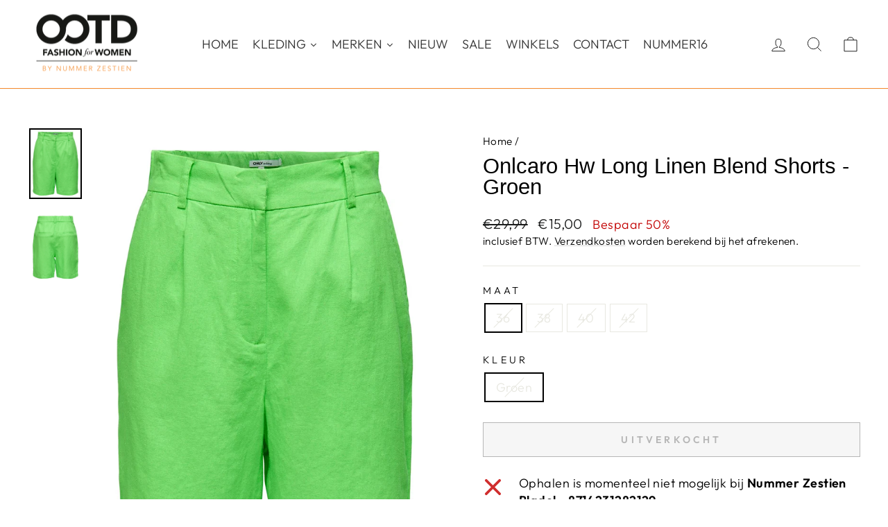

--- FILE ---
content_type: text/html; charset=utf-8
request_url: https://ootdfashion.nl/products/onlcaro-hw-long-linen-blend-shorts-groen
body_size: 44593
content:
<!doctype html>
<html class="no-js" lang="nl" dir="ltr">
<head>
  
  <script src="//ootdfashion.nl/cdn/shop/files/pandectes-rules.js?v=1922308679840665814"></script>
  
  <meta charset="utf-8">
  <meta http-equiv="X-UA-Compatible" content="IE=edge,chrome=1">
  <meta name="viewport" content="width=device-width,initial-scale=1">
  <meta name="theme-color" content="#111111">
  
  
  <link rel="canonical" href="https://ootdfashion.nl/products/onlcaro-hw-long-linen-blend-shorts-groen" />
  
  
  <link rel="preconnect" href="https://cdn.shopify.com" crossorigin>
  <link rel="preconnect" href="https://fonts.shopifycdn.com" crossorigin>
  <link rel="dns-prefetch" href="https://productreviews.shopifycdn.com">
  <link rel="dns-prefetch" href="https://ajax.googleapis.com">
  <link rel="dns-prefetch" href="https://maps.googleapis.com">
  <link rel="dns-prefetch" href="https://maps.gstatic.com"><link rel="shortcut icon" href="//ootdfashion.nl/cdn/shop/files/favicon_retina_32x32.png?v=1638446173" type="image/png" /><title>Onlcaro Hw Long Linen Blend Shorts - Groen
&ndash; OOTD Fashion Store
</title>
<meta name="description" content="Deze groen kleurige short dames van het bekende merk Only is een absolute must-have voor jouw zomergarderobe! Het high waist model, genaamd Card, is perfect voor een stijlvolle en comfortabele look. De short is voorzien van een handige haak- en ritssluiting en heeft elastiek in de tailleband aan de achterkant, waardoor"><meta property="og:site_name" content="OOTD Fashion Store">
  <meta property="og:url" content="https://ootdfashion.nl/products/onlcaro-hw-long-linen-blend-shorts-groen">
  <meta property="og:title" content="Onlcaro Hw Long Linen Blend Shorts - Groen">
  <meta property="og:type" content="product">
  <meta property="og:description" content="Deze groen kleurige short dames van het bekende merk Only is een absolute must-have voor jouw zomergarderobe! Het high waist model, genaamd Card, is perfect voor een stijlvolle en comfortabele look. De short is voorzien van een handige haak- en ritssluiting en heeft elastiek in de tailleband aan de achterkant, waardoor"><meta property="og:image" content="http://ootdfashion.nl/cdn/shop/products/4159.20.0012-01.jpg?v=1706314854">
    <meta property="og:image:secure_url" content="https://ootdfashion.nl/cdn/shop/products/4159.20.0012-01.jpg?v=1706314854">
    <meta property="og:image:width" content="938">
    <meta property="og:image:height" content="1250"><meta name="twitter:site" content="@">
  <meta name="twitter:card" content="summary_large_image">
  <meta name="twitter:title" content="Onlcaro Hw Long Linen Blend Shorts - Groen">
  <meta name="twitter:description" content="Deze groen kleurige short dames van het bekende merk Only is een absolute must-have voor jouw zomergarderobe! Het high waist model, genaamd Card, is perfect voor een stijlvolle en comfortabele look. De short is voorzien van een handige haak- en ritssluiting en heeft elastiek in de tailleband aan de achterkant, waardoor">
<style data-shopify>
  @font-face {
  font-family: Outfit;
  font-weight: 300;
  font-style: normal;
  font-display: swap;
  src: url("//ootdfashion.nl/cdn/fonts/outfit/outfit_n3.8c97ae4c4fac7c2ea467a6dc784857f4de7e0e37.woff2") format("woff2"),
       url("//ootdfashion.nl/cdn/fonts/outfit/outfit_n3.b50a189ccde91f9bceee88f207c18c09f0b62a7b.woff") format("woff");
}


  @font-face {
  font-family: Outfit;
  font-weight: 600;
  font-style: normal;
  font-display: swap;
  src: url("//ootdfashion.nl/cdn/fonts/outfit/outfit_n6.dfcbaa80187851df2e8384061616a8eaa1702fdc.woff2") format("woff2"),
       url("//ootdfashion.nl/cdn/fonts/outfit/outfit_n6.88384e9fc3e36038624caccb938f24ea8008a91d.woff") format("woff");
}

  
  
</style><link href="//ootdfashion.nl/cdn/shop/t/10/assets/theme.css?v=93626464380700918791746970239" rel="stylesheet" type="text/css" media="all" />
<style data-shopify>:root {
    --typeHeaderPrimary: "system_ui";
    --typeHeaderFallback: -apple-system, 'Segoe UI', Roboto, 'Helvetica Neue', 'Noto Sans', 'Liberation Sans', Arial, sans-serif, 'Apple Color Emoji', 'Segoe UI Emoji', 'Segoe UI Symbol', 'Noto Color Emoji';
    --typeHeaderSize: 36px;
    --typeHeaderWeight: 400;
    --typeHeaderLineHeight: 1;
    --typeHeaderSpacing: 0.0em;

    --typeBasePrimary:Outfit;
    --typeBaseFallback:sans-serif;
    --typeBaseSize: 18px;
    --typeBaseWeight: 300;
    --typeBaseSpacing: 0.025em;
    --typeBaseLineHeight: 1.4;
    --typeBaselineHeightMinus01: 1.3;

    --typeCollectionTitle: 20px;

    --iconWeight: 2px;
    --iconLinecaps: miter;

    
        --buttonRadius: 0;
    

    --colorGridOverlayOpacity: 0.1;
    --colorAnnouncement: #0f0f0f;
    --colorAnnouncementText: #ffffff;

    --colorBody: #ffffff;
    --colorBodyAlpha05: rgba(255, 255, 255, 0.05);
    --colorBodyDim: #f2f2f2;
    --colorBodyLightDim: #fafafa;
    --colorBodyMediumDim: #f5f5f5;


    --colorBorder: #e8e8e1;

    --colorBtnPrimary: #111111;
    --colorBtnPrimaryLight: #2b2b2b;
    --colorBtnPrimaryDim: #040404;
    --colorBtnPrimaryText: #ffffff;

    --colorCartDot: #ff4f33;

    --colorDrawers: #ffffff;
    --colorDrawersDim: #f2f2f2;
    --colorDrawerBorder: #e8e8e1;
    --colorDrawerText: #000000;
    --colorDrawerTextDark: #000000;
    --colorDrawerButton: #111111;
    --colorDrawerButtonText: #ffffff;

    --colorFooter: #333333;
    --colorFooterText: #333333;
    --colorFooterTextAlpha01: #333333;

    --colorGridOverlay: #000000;
    --colorGridOverlayOpacity: 0.1;

    --colorHeaderTextAlpha01: rgba(0, 0, 0, 0.1);

    --colorHeroText: #ffffff;

    --colorSmallImageBg: #ffffff;
    --colorLargeImageBg: #0f0f0f;

    --colorImageOverlay: #000000;
    --colorImageOverlayOpacity: 0.1;
    --colorImageOverlayTextShadow: 0.2;

    --colorLink: #000000;

    --colorModalBg: rgba(230, 230, 230, 0.6);

    --colorNav: #ffffff;
    --colorNavText: #000000;

    --colorPrice: #1c1d1d;

    --colorSaleTag: #1c1d1d;
    --colorSaleTagText: #ffffff;

    --colorTextBody: #000000;
    --colorTextBodyAlpha015: rgba(0, 0, 0, 0.15);
    --colorTextBodyAlpha005: rgba(0, 0, 0, 0.05);
    --colorTextBodyAlpha008: rgba(0, 0, 0, 0.08);
    --colorTextSavings: #C20000;

    --urlIcoSelect: url(//ootdfashion.nl/cdn/shop/t/10/assets/ico-select.svg);
    --urlIcoSelectFooter: url(//ootdfashion.nl/cdn/shop/t/10/assets/ico-select-footer.svg);
    --urlIcoSelectWhite: url(//ootdfashion.nl/cdn/shop/t/10/assets/ico-select-white.svg);

    --grid-gutter: 17px;
    --drawer-gutter: 20px;

    --sizeChartMargin: 25px 0;
    --sizeChartIconMargin: 5px;

    --newsletterReminderPadding: 40px;

    /*Shop Pay Installments*/
    --color-body-text: #000000;
    --color-body: #ffffff;
    --color-bg: #ffffff;
    }

    .placeholder-content {
    background-image: linear-gradient(100deg, #ffffff 40%, #f7f7f7 63%, #ffffff 79%);
    }</style>  
  
  
  
  <script>
    document.documentElement.className = document.documentElement.className.replace('no-js', 'js');

    window.theme = window.theme || {};
    theme.routes = {
      home: "/",
      cart: "/cart.js",
      cartPage: "/cart",
      cartAdd: "/cart/add.js",
      cartChange: "/cart/change.js",
      search: "/search",
      predictiveSearch: "/search/suggest"
    };
    theme.strings = {
      soldOut: "Uitverkocht",
      unavailable: "Niet beschikbaar",
      inStockLabel: "Op voorraad, klaar om te verzenden",
      oneStockLabel: "Bijna uitverkocht - slechts [count] beschikbaar",
      otherStockLabel: "Bijna uitverkocht - slechts [count] beschikbaar",
      willNotShipUntil: "Klaar om te verzenden op [date]",
      willBeInStockAfter: "Terug op voorraad vanaf [date]",
      waitingForStock: "Voorraad wordt binnenkort aangevuld",
      savePrice: "Bespaar [saved_amount]",
      cartEmpty: "Uw winkelwagen is leeg",
      cartTermsConfirmation: "U dient akkoord te gaan met de algemene voorwaarden voordat u kunt afrekenen",
      searchCollections: "Collecties",
      searchPages: "Pagina\u0026#39;s",
      searchArticles: "Artikelen",
      productFrom: "vanaf ",
      maxQuantity: "U kunt maximaal [quantity] maal [title] in uw winkelwagen plaatsen"
    };
    theme.settings = {
      cartType: "drawer",
      isCustomerTemplate: false,
      moneyFormat: "€{{amount_with_comma_separator}}",
      saveType: "percent",
      productImageSize: "portrait",
      productImageCover: false,
      predictiveSearch: true,
      predictiveSearchType: null,
      predictiveSearchVendor: false,
      predictiveSearchPrice: false,
      quickView: false,
      themeName: 'Impulse',
      themeVersion: "7.6.2"
    };
  </script>

  <script>window.performance && window.performance.mark && window.performance.mark('shopify.content_for_header.start');</script><meta name="facebook-domain-verification" content="767489o1j49z3ylaivlyg5i1135lbx">
<meta name="facebook-domain-verification" content="991164hvjg4yzuo5otwr7bzlhj10xl">
<meta name="facebook-domain-verification" content="qbl4qf8dqgqgooc957usiibpaogdha">
<meta name="google-site-verification" content="ZGKiTNzdGsRG_EFMy76NEk7fCRaklCP5jKIlqZS3W1s">
<meta id="shopify-digital-wallet" name="shopify-digital-wallet" content="/60429697201/digital_wallets/dialog">
<link rel="alternate" type="application/json+oembed" href="https://ootdfashion.nl/products/onlcaro-hw-long-linen-blend-shorts-groen.oembed">
<script async="async" src="/checkouts/internal/preloads.js?locale=nl-NL"></script>
<script id="shopify-features" type="application/json">{"accessToken":"61707cfec3d011a8adb249a4e7c0f533","betas":["rich-media-storefront-analytics"],"domain":"ootdfashion.nl","predictiveSearch":true,"shopId":60429697201,"locale":"nl"}</script>
<script>var Shopify = Shopify || {};
Shopify.shop = "ootd-fashion-store.myshopify.com";
Shopify.locale = "nl";
Shopify.currency = {"active":"EUR","rate":"1.0"};
Shopify.country = "NL";
Shopify.theme = {"name":"impulse_ootd_fashion\/impulse-v.7.6.2","id":181989540183,"schema_name":"Impulse","schema_version":"7.6.2","theme_store_id":null,"role":"main"};
Shopify.theme.handle = "null";
Shopify.theme.style = {"id":null,"handle":null};
Shopify.cdnHost = "ootdfashion.nl/cdn";
Shopify.routes = Shopify.routes || {};
Shopify.routes.root = "/";</script>
<script type="module">!function(o){(o.Shopify=o.Shopify||{}).modules=!0}(window);</script>
<script>!function(o){function n(){var o=[];function n(){o.push(Array.prototype.slice.apply(arguments))}return n.q=o,n}var t=o.Shopify=o.Shopify||{};t.loadFeatures=n(),t.autoloadFeatures=n()}(window);</script>
<script id="shop-js-analytics" type="application/json">{"pageType":"product"}</script>
<script defer="defer" async type="module" src="//ootdfashion.nl/cdn/shopifycloud/shop-js/modules/v2/client.init-shop-cart-sync_C6i3jkHJ.nl.esm.js"></script>
<script defer="defer" async type="module" src="//ootdfashion.nl/cdn/shopifycloud/shop-js/modules/v2/chunk.common_BswcWXXM.esm.js"></script>
<script type="module">
  await import("//ootdfashion.nl/cdn/shopifycloud/shop-js/modules/v2/client.init-shop-cart-sync_C6i3jkHJ.nl.esm.js");
await import("//ootdfashion.nl/cdn/shopifycloud/shop-js/modules/v2/chunk.common_BswcWXXM.esm.js");

  window.Shopify.SignInWithShop?.initShopCartSync?.({"fedCMEnabled":true,"windoidEnabled":true});

</script>
<script id="__st">var __st={"a":60429697201,"offset":3600,"reqid":"af95cd2f-956f-446e-91bb-ff4268a9881c-1768872295","pageurl":"ootdfashion.nl\/products\/onlcaro-hw-long-linen-blend-shorts-groen","u":"9b2a778955b8","p":"product","rtyp":"product","rid":8728378638679};</script>
<script>window.ShopifyPaypalV4VisibilityTracking = true;</script>
<script id="captcha-bootstrap">!function(){'use strict';const t='contact',e='account',n='new_comment',o=[[t,t],['blogs',n],['comments',n],[t,'customer']],c=[[e,'customer_login'],[e,'guest_login'],[e,'recover_customer_password'],[e,'create_customer']],r=t=>t.map((([t,e])=>`form[action*='/${t}']:not([data-nocaptcha='true']) input[name='form_type'][value='${e}']`)).join(','),a=t=>()=>t?[...document.querySelectorAll(t)].map((t=>t.form)):[];function s(){const t=[...o],e=r(t);return a(e)}const i='password',u='form_key',d=['recaptcha-v3-token','g-recaptcha-response','h-captcha-response',i],f=()=>{try{return window.sessionStorage}catch{return}},m='__shopify_v',_=t=>t.elements[u];function p(t,e,n=!1){try{const o=window.sessionStorage,c=JSON.parse(o.getItem(e)),{data:r}=function(t){const{data:e,action:n}=t;return t[m]||n?{data:e,action:n}:{data:t,action:n}}(c);for(const[e,n]of Object.entries(r))t.elements[e]&&(t.elements[e].value=n);n&&o.removeItem(e)}catch(o){console.error('form repopulation failed',{error:o})}}const l='form_type',E='cptcha';function T(t){t.dataset[E]=!0}const w=window,h=w.document,L='Shopify',v='ce_forms',y='captcha';let A=!1;((t,e)=>{const n=(g='f06e6c50-85a8-45c8-87d0-21a2b65856fe',I='https://cdn.shopify.com/shopifycloud/storefront-forms-hcaptcha/ce_storefront_forms_captcha_hcaptcha.v1.5.2.iife.js',D={infoText:'Beschermd door hCaptcha',privacyText:'Privacy',termsText:'Voorwaarden'},(t,e,n)=>{const o=w[L][v],c=o.bindForm;if(c)return c(t,g,e,D).then(n);var r;o.q.push([[t,g,e,D],n]),r=I,A||(h.body.append(Object.assign(h.createElement('script'),{id:'captcha-provider',async:!0,src:r})),A=!0)});var g,I,D;w[L]=w[L]||{},w[L][v]=w[L][v]||{},w[L][v].q=[],w[L][y]=w[L][y]||{},w[L][y].protect=function(t,e){n(t,void 0,e),T(t)},Object.freeze(w[L][y]),function(t,e,n,w,h,L){const[v,y,A,g]=function(t,e,n){const i=e?o:[],u=t?c:[],d=[...i,...u],f=r(d),m=r(i),_=r(d.filter((([t,e])=>n.includes(e))));return[a(f),a(m),a(_),s()]}(w,h,L),I=t=>{const e=t.target;return e instanceof HTMLFormElement?e:e&&e.form},D=t=>v().includes(t);t.addEventListener('submit',(t=>{const e=I(t);if(!e)return;const n=D(e)&&!e.dataset.hcaptchaBound&&!e.dataset.recaptchaBound,o=_(e),c=g().includes(e)&&(!o||!o.value);(n||c)&&t.preventDefault(),c&&!n&&(function(t){try{if(!f())return;!function(t){const e=f();if(!e)return;const n=_(t);if(!n)return;const o=n.value;o&&e.removeItem(o)}(t);const e=Array.from(Array(32),(()=>Math.random().toString(36)[2])).join('');!function(t,e){_(t)||t.append(Object.assign(document.createElement('input'),{type:'hidden',name:u})),t.elements[u].value=e}(t,e),function(t,e){const n=f();if(!n)return;const o=[...t.querySelectorAll(`input[type='${i}']`)].map((({name:t})=>t)),c=[...d,...o],r={};for(const[a,s]of new FormData(t).entries())c.includes(a)||(r[a]=s);n.setItem(e,JSON.stringify({[m]:1,action:t.action,data:r}))}(t,e)}catch(e){console.error('failed to persist form',e)}}(e),e.submit())}));const S=(t,e)=>{t&&!t.dataset[E]&&(n(t,e.some((e=>e===t))),T(t))};for(const o of['focusin','change'])t.addEventListener(o,(t=>{const e=I(t);D(e)&&S(e,y())}));const B=e.get('form_key'),M=e.get(l),P=B&&M;t.addEventListener('DOMContentLoaded',(()=>{const t=y();if(P)for(const e of t)e.elements[l].value===M&&p(e,B);[...new Set([...A(),...v().filter((t=>'true'===t.dataset.shopifyCaptcha))])].forEach((e=>S(e,t)))}))}(h,new URLSearchParams(w.location.search),n,t,e,['guest_login'])})(!0,!0)}();</script>
<script integrity="sha256-4kQ18oKyAcykRKYeNunJcIwy7WH5gtpwJnB7kiuLZ1E=" data-source-attribution="shopify.loadfeatures" defer="defer" src="//ootdfashion.nl/cdn/shopifycloud/storefront/assets/storefront/load_feature-a0a9edcb.js" crossorigin="anonymous"></script>
<script data-source-attribution="shopify.dynamic_checkout.dynamic.init">var Shopify=Shopify||{};Shopify.PaymentButton=Shopify.PaymentButton||{isStorefrontPortableWallets:!0,init:function(){window.Shopify.PaymentButton.init=function(){};var t=document.createElement("script");t.src="https://ootdfashion.nl/cdn/shopifycloud/portable-wallets/latest/portable-wallets.nl.js",t.type="module",document.head.appendChild(t)}};
</script>
<script data-source-attribution="shopify.dynamic_checkout.buyer_consent">
  function portableWalletsHideBuyerConsent(e){var t=document.getElementById("shopify-buyer-consent"),n=document.getElementById("shopify-subscription-policy-button");t&&n&&(t.classList.add("hidden"),t.setAttribute("aria-hidden","true"),n.removeEventListener("click",e))}function portableWalletsShowBuyerConsent(e){var t=document.getElementById("shopify-buyer-consent"),n=document.getElementById("shopify-subscription-policy-button");t&&n&&(t.classList.remove("hidden"),t.removeAttribute("aria-hidden"),n.addEventListener("click",e))}window.Shopify?.PaymentButton&&(window.Shopify.PaymentButton.hideBuyerConsent=portableWalletsHideBuyerConsent,window.Shopify.PaymentButton.showBuyerConsent=portableWalletsShowBuyerConsent);
</script>
<script>
  function portableWalletsCleanup(e){e&&e.src&&console.error("Failed to load portable wallets script "+e.src);var t=document.querySelectorAll("shopify-accelerated-checkout .shopify-payment-button__skeleton, shopify-accelerated-checkout-cart .wallet-cart-button__skeleton"),e=document.getElementById("shopify-buyer-consent");for(let e=0;e<t.length;e++)t[e].remove();e&&e.remove()}function portableWalletsNotLoadedAsModule(e){e instanceof ErrorEvent&&"string"==typeof e.message&&e.message.includes("import.meta")&&"string"==typeof e.filename&&e.filename.includes("portable-wallets")&&(window.removeEventListener("error",portableWalletsNotLoadedAsModule),window.Shopify.PaymentButton.failedToLoad=e,"loading"===document.readyState?document.addEventListener("DOMContentLoaded",window.Shopify.PaymentButton.init):window.Shopify.PaymentButton.init())}window.addEventListener("error",portableWalletsNotLoadedAsModule);
</script>

<script type="module" src="https://ootdfashion.nl/cdn/shopifycloud/portable-wallets/latest/portable-wallets.nl.js" onError="portableWalletsCleanup(this)" crossorigin="anonymous"></script>
<script nomodule>
  document.addEventListener("DOMContentLoaded", portableWalletsCleanup);
</script>

<link id="shopify-accelerated-checkout-styles" rel="stylesheet" media="screen" href="https://ootdfashion.nl/cdn/shopifycloud/portable-wallets/latest/accelerated-checkout-backwards-compat.css" crossorigin="anonymous">
<style id="shopify-accelerated-checkout-cart">
        #shopify-buyer-consent {
  margin-top: 1em;
  display: inline-block;
  width: 100%;
}

#shopify-buyer-consent.hidden {
  display: none;
}

#shopify-subscription-policy-button {
  background: none;
  border: none;
  padding: 0;
  text-decoration: underline;
  font-size: inherit;
  cursor: pointer;
}

#shopify-subscription-policy-button::before {
  box-shadow: none;
}

      </style>

<script>window.performance && window.performance.mark && window.performance.mark('shopify.content_for_header.end');</script>

  <script src="//ootdfashion.nl/cdn/shop/t/10/assets/vendor-scripts-v11.js" defer="defer"></script><script src="//ootdfashion.nl/cdn/shop/t/10/assets/theme.js?v=22325264162658116151746970242" defer="defer"></script>
<!-- BEGIN app block: shopify://apps/pandectes-gdpr/blocks/banner/58c0baa2-6cc1-480c-9ea6-38d6d559556a -->
  
    
      <!-- TCF is active, scripts are loaded above -->
      
      <script>
        
          window.PandectesSettings = {"store":{"id":60429697201,"plan":"plus","theme":"impulse_ootd_fashion/main","primaryLocale":"nl","adminMode":false,"headless":false,"storefrontRootDomain":"","checkoutRootDomain":"","storefrontAccessToken":""},"tsPublished":1742368758,"declaration":{"declDays":"","declName":"","declPath":"","declType":"","isActive":false,"showType":true,"declHours":"","declYears":"","declDomain":"","declMonths":"","declMinutes":"","declPurpose":"","declSeconds":"","declSession":"","showPurpose":false,"declProvider":"","showProvider":true,"declIntroText":"","declRetention":"","declFirstParty":"","declThirdParty":"","showDateGenerated":true},"language":{"unpublished":[],"languageMode":"Single","fallbackLanguage":"nl","languageDetection":"locale","languagesSupported":[]},"texts":{"managed":{"headerText":{"nl":"Wij respecteren uw privacy"},"consentText":{"nl":"Deze website maakt gebruik van cookies om u de beste ervaring te bieden. Gegevensverzameling, -deling en -gebruik kunnen worden ingezet voor de personalisatie van advertenties."},"linkText":{"nl":"Kom meer te weten"},"imprintText":{"nl":"Afdruk"},"allowButtonText":{"nl":"Aanvaarden"},"denyButtonText":{"nl":"Afwijzen"},"dismissButtonText":{"nl":"OK"},"leaveSiteButtonText":{"nl":"Verlaat deze site"},"preferencesButtonText":{"nl":"Voorkeuren"},"cookiePolicyText":{"nl":"Cookie beleid"},"preferencesPopupTitleText":{"nl":"Toestemmingsvoorkeuren beheren"},"preferencesPopupIntroText":{"nl":"We gebruiken cookies om de functionaliteit van de website te optimaliseren, de prestaties te analyseren en u een gepersonaliseerde ervaring te bieden. Sommige cookies zijn essentieel om de website correct te laten werken en functioneren. Die cookies kunnen niet worden uitgeschakeld. In dit venster kunt u uw voorkeur voor cookies beheren."},"preferencesPopupSaveButtonText":{"nl":"Voorkeuren opslaan"},"preferencesPopupCloseButtonText":{"nl":"Sluiten"},"preferencesPopupAcceptAllButtonText":{"nl":"Accepteer alles"},"preferencesPopupRejectAllButtonText":{"nl":"Alles afwijzen"},"cookiesDetailsText":{"nl":"Cookiegegevens"},"preferencesPopupAlwaysAllowedText":{"nl":"altijd toegestaan"},"accessSectionParagraphText":{"nl":"U heeft te allen tijde het recht om uw gegevens in te zien."},"accessSectionTitleText":{"nl":"Gegevensportabiliteit"},"accessSectionAccountInfoActionText":{"nl":"Persoonlijke gegevens"},"accessSectionDownloadReportActionText":{"nl":"Download alles"},"accessSectionGDPRRequestsActionText":{"nl":"Verzoeken van betrokkenen"},"accessSectionOrdersRecordsActionText":{"nl":"Bestellingen"},"rectificationSectionParagraphText":{"nl":"U hebt het recht om te vragen dat uw gegevens worden bijgewerkt wanneer u dat nodig acht."},"rectificationSectionTitleText":{"nl":"Gegevens rectificatie"},"rectificationCommentPlaceholder":{"nl":"Beschrijf wat u wilt bijwerken"},"rectificationCommentValidationError":{"nl":"Commentaar is verplicht"},"rectificationSectionEditAccountActionText":{"nl":"Vraag een update aan"},"erasureSectionTitleText":{"nl":"Recht om vergeten te worden"},"erasureSectionParagraphText":{"nl":"U heeft het recht om al uw gegevens te laten wissen. Daarna heeft u geen toegang meer tot uw account."},"erasureSectionRequestDeletionActionText":{"nl":"Verzoek om verwijdering van persoonlijke gegevens"},"consentDate":{"nl":"Toestemmingsdatum"},"consentId":{"nl":"Toestemmings-ID"},"consentSectionChangeConsentActionText":{"nl":"Wijzig de toestemmingsvoorkeur"},"consentSectionConsentedText":{"nl":"U heeft ingestemd met het cookiebeleid van deze website op:"},"consentSectionNoConsentText":{"nl":"U heeft niet ingestemd met het cookiebeleid van deze website."},"consentSectionTitleText":{"nl":"Uw toestemming voor cookies"},"consentStatus":{"nl":"Toestemmingsvoorkeur"},"confirmationFailureMessage":{"nl":"Uw verzoek is niet geverifieerd. Probeer het opnieuw en als het probleem aanhoudt, neem dan contact op met de winkeleigenaar voor hulp"},"confirmationFailureTitle":{"nl":"Er is een probleem opgetreden"},"confirmationSuccessMessage":{"nl":"We zullen spoedig contact met u opnemen over uw verzoek."},"confirmationSuccessTitle":{"nl":"Uw verzoek is geverifieerd"},"guestsSupportEmailFailureMessage":{"nl":"Uw verzoek is niet ingediend. Probeer het opnieuw en als het probleem aanhoudt, neem dan contact op met de winkeleigenaar voor hulp."},"guestsSupportEmailFailureTitle":{"nl":"Er is een probleem opgetreden"},"guestsSupportEmailPlaceholder":{"nl":"E-mailadres"},"guestsSupportEmailSuccessMessage":{"nl":"Als je bent geregistreerd als klant van deze winkel, ontvang je binnenkort een e-mail met instructies over hoe je verder kunt gaan."},"guestsSupportEmailSuccessTitle":{"nl":"dankjewel voor je aanvraag"},"guestsSupportEmailValidationError":{"nl":"E-mail is niet geldig"},"guestsSupportInfoText":{"nl":"Log in met uw klantaccount om verder te gaan."},"submitButton":{"nl":"Indienen"},"submittingButton":{"nl":"Verzenden..."},"cancelButton":{"nl":"Annuleren"},"declIntroText":{"nl":"We gebruiken cookies om de functionaliteit van de website te optimaliseren, de prestaties te analyseren en u een gepersonaliseerde ervaring te bieden. Sommige cookies zijn essentieel om de website goed te laten werken en correct te laten functioneren. Die cookies kunnen niet worden uitgeschakeld. In dit venster kunt u uw voorkeur voor cookies beheren."},"declName":{"nl":"Naam"},"declPurpose":{"nl":"Doel"},"declType":{"nl":"Type"},"declRetention":{"nl":"Behoud"},"declProvider":{"nl":"Aanbieder"},"declFirstParty":{"nl":"Directe"},"declThirdParty":{"nl":"Derde partij"},"declSeconds":{"nl":"seconden"},"declMinutes":{"nl":"minuten"},"declHours":{"nl":"uur"},"declDays":{"nl":"dagen"},"declMonths":{"nl":"maanden"},"declYears":{"nl":"jaren"},"declSession":{"nl":"Sessie"},"declDomain":{"nl":"Domein"},"declPath":{"nl":"Pad"}},"categories":{"strictlyNecessaryCookiesTitleText":{"nl":"Strikt noodzakelijke cookies"},"strictlyNecessaryCookiesDescriptionText":{"nl":"Deze cookies zijn essentieel om u in staat te stellen door de website te navigeren en de functies ervan te gebruiken, zoals toegang tot beveiligde delen van de website. Zonder deze cookies kan de website niet goed functioneren."},"functionalityCookiesTitleText":{"nl":"Functionele cookies"},"functionalityCookiesDescriptionText":{"nl":"Deze cookies stellen de site in staat om verbeterde functionaliteit en personalisatie te bieden. Ze kunnen worden ingesteld door ons of door externe providers wiens diensten we aan onze pagina's hebben toegevoegd. Als u deze cookies niet toestaat, werken sommige of al deze diensten mogelijk niet correct."},"performanceCookiesTitleText":{"nl":"Prestatiecookies"},"performanceCookiesDescriptionText":{"nl":"Deze cookies stellen ons in staat om de prestaties van onze website te monitoren en te verbeteren. Ze stellen ons bijvoorbeeld in staat om bezoeken te tellen, verkeersbronnen te identificeren en te zien welke delen van de site het populairst zijn."},"targetingCookiesTitleText":{"nl":"Targeting-cookies"},"targetingCookiesDescriptionText":{"nl":"Deze cookies kunnen via onze site worden geplaatst door onze advertentiepartners. Ze kunnen door die bedrijven worden gebruikt om een profiel van uw interesses op te bouwen en u relevante advertenties op andere sites te tonen. Ze slaan geen directe persoonlijke informatie op, maar zijn gebaseerd op de unieke identificatie van uw browser en internetapparaat. Als je deze cookies niet toestaat, krijg je minder gerichte advertenties te zien."},"unclassifiedCookiesTitleText":{"nl":"Niet-geclassificeerde cookies"},"unclassifiedCookiesDescriptionText":{"nl":"Niet-geclassificeerde cookies zijn cookies die we aan het classificeren zijn, samen met de aanbieders van individuele cookies."}},"auto":{}},"library":{"previewMode":false,"fadeInTimeout":0,"defaultBlocked":7,"showLink":true,"showImprintLink":false,"showGoogleLink":true,"enabled":true,"cookie":{"expiryDays":365,"secure":true,"domain":""},"dismissOnScroll":false,"dismissOnWindowClick":false,"dismissOnTimeout":false,"palette":{"popup":{"background":"#FFFFFF","backgroundForCalculations":{"a":1,"b":255,"g":255,"r":255},"text":"#000000"},"button":{"background":"transparent","backgroundForCalculations":{"a":1,"b":255,"g":255,"r":255},"text":"#000000","textForCalculation":{"a":1,"b":0,"g":0,"r":0},"border":"#000000"}},"content":{"href":"https://ootdfashion.nl/pages/privacyverklaring","imprintHref":"","close":"&#10005;","target":"_blank","logo":"<img class=\"cc-banner-logo\" style=\"max-height: 40px;\" src=\"https://ootd-fashion-store.myshopify.com/cdn/shop/files/pandectes-banner-logo.png\" alt=\"logo\" />"},"window":"<div role=\"dialog\" aria-live=\"polite\" aria-label=\"cookieconsent\" aria-describedby=\"cookieconsent:desc\" id=\"pandectes-banner\" class=\"cc-window-wrapper cc-popup-wrapper\"><div class=\"pd-cookie-banner-window cc-window {{classes}}\"><!--googleoff: all-->{{children}}<!--googleon: all--></div></div>","compliance":{"opt-both":"<div class=\"cc-compliance cc-highlight\">{{deny}}{{allow}}</div>"},"type":"opt-both","layouts":{"basic":"{{logo}}{{messagelink}}{{compliance}}"},"position":"popup","theme":"wired","revokable":false,"animateRevokable":false,"revokableReset":false,"revokableLogoUrl":"https://ootd-fashion-store.myshopify.com/cdn/shop/files/pandectes-reopen-logo.png","revokablePlacement":"bottom-left","revokableMarginHorizontal":15,"revokableMarginVertical":15,"static":false,"autoAttach":true,"hasTransition":true,"blacklistPage":[""],"elements":{"close":"<button aria-label=\"dismiss cookie message\" type=\"button\" tabindex=\"0\" class=\"cc-close\">{{close}}</button>","dismiss":"<button aria-label=\"dismiss cookie message\" type=\"button\" tabindex=\"0\" class=\"cc-btn cc-btn-decision cc-dismiss\">{{dismiss}}</button>","allow":"<button aria-label=\"allow cookies\" type=\"button\" tabindex=\"0\" class=\"cc-btn cc-btn-decision cc-allow\">{{allow}}</button>","deny":"<button aria-label=\"deny cookies\" type=\"button\" tabindex=\"0\" class=\"cc-btn cc-btn-decision cc-deny\">{{deny}}</button>","preferences":"<button aria-label=\"settings cookies\" tabindex=\"0\" type=\"button\" class=\"cc-btn cc-settings\" onclick=\"Pandectes.fn.openPreferences()\">{{preferences}}</button>"}},"geolocation":{"auOnly":false,"brOnly":false,"caOnly":false,"chOnly":false,"euOnly":false,"jpOnly":false,"nzOnly":false,"thOnly":false,"zaOnly":false,"canadaOnly":false,"globalVisibility":true},"dsr":{"guestsSupport":false,"accessSectionDownloadReportAuto":false},"banner":{"resetTs":1742367981,"extraCss":"        .cc-banner-logo {max-width: 24em!important;}    @media(min-width: 768px) {.cc-window.cc-floating{max-width: 24em!important;width: 24em!important;}}    .cc-message, .pd-cookie-banner-window .cc-header, .cc-logo {text-align: left}    .cc-window-wrapper{z-index: 2147483647;-webkit-transition: opacity 1s ease;  transition: opacity 1s ease;}    .cc-window{z-index: 2147483647;font-family: inherit;}    .pd-cookie-banner-window .cc-header{font-family: inherit;}    .pd-cp-ui{font-family: inherit; background-color: #FFFFFF;color:#000000;}    button.pd-cp-btn, a.pd-cp-btn{}    input + .pd-cp-preferences-slider{background-color: rgba(0, 0, 0, 0.3)}    .pd-cp-scrolling-section::-webkit-scrollbar{background-color: rgba(0, 0, 0, 0.3)}    input:checked + .pd-cp-preferences-slider{background-color: rgba(0, 0, 0, 1)}    .pd-cp-scrolling-section::-webkit-scrollbar-thumb {background-color: rgba(0, 0, 0, 1)}    .pd-cp-ui-close{color:#000000;}    .pd-cp-preferences-slider:before{background-color: #FFFFFF}    .pd-cp-title:before {border-color: #000000!important}    .pd-cp-preferences-slider{background-color:#000000}    .pd-cp-toggle{color:#000000!important}    @media(max-width:699px) {.pd-cp-ui-close-top svg {fill: #000000}}    .pd-cp-toggle:hover,.pd-cp-toggle:visited,.pd-cp-toggle:active{color:#000000!important}    .pd-cookie-banner-window {box-shadow: 0 0 18px rgb(0 0 0 / 20%);}  ","customJavascript":{"useButtons":true},"showPoweredBy":false,"logoHeight":40,"revokableTrigger":false,"hybridStrict":false,"cookiesBlockedByDefault":"7","isActive":true,"implicitSavePreferences":false,"cookieIcon":false,"blockBots":false,"showCookiesDetails":true,"hasTransition":true,"blockingPage":false,"showOnlyLandingPage":false,"leaveSiteUrl":"https://pandectes.io","linkRespectStoreLang":false},"cookies":{"0":[{"name":"_tracking_consent","type":"http","domain":".ootdfashion.nl","path":"/","provider":"Shopify","firstParty":true,"retention":"1 year(s)","expires":1,"unit":"declYears","purpose":{"nl":"Voorkeuren volgen."}},{"name":"secure_customer_sig","type":"http","domain":"ootdfashion.nl","path":"/","provider":"Shopify","firstParty":true,"retention":"1 year(s)","expires":1,"unit":"declYears","purpose":{"nl":"Gebruikt in verband met klantenlogin."}},{"name":"cart_currency","type":"http","domain":"ootdfashion.nl","path":"/","provider":"Shopify","firstParty":true,"retention":"2 week(s)","expires":2,"unit":"declWeeks","purpose":{"nl":"De cookie is nodig voor de veilige betaal- en betaalfunctie op de website. Deze functie wordt geleverd door shopify.com."}},{"name":"localization","type":"http","domain":"ootdfashion.nl","path":"/","provider":"Shopify","firstParty":true,"retention":"1 year(s)","expires":1,"unit":"declYears","purpose":{"nl":"Shopify-winkellokalisatie"}},{"name":"keep_alive","type":"http","domain":"ootdfashion.nl","path":"/","provider":"Shopify","firstParty":true,"retention":"30 minute(s)","expires":30,"unit":"declMinutes","purpose":{"nl":"Gebruikt in verband met lokalisatie van kopers."}}],"1":[],"2":[{"name":"_shopify_sa_t","type":"http","domain":".ootdfashion.nl","path":"/","provider":"Shopify","firstParty":true,"retention":"30 minute(s)","expires":30,"unit":"declMinutes","purpose":{"nl":"Shopify-analyses met betrekking tot marketing en verwijzingen."}},{"name":"_landing_page","type":"http","domain":".ootdfashion.nl","path":"/","provider":"Shopify","firstParty":true,"retention":"2 week(s)","expires":2,"unit":"declWeeks","purpose":{"nl":"Volgt bestemmingspagina's."}},{"name":"_shopify_y","type":"http","domain":".ootdfashion.nl","path":"/","provider":"Shopify","firstParty":true,"retention":"1 year(s)","expires":1,"unit":"declYears","purpose":{"nl":"Shopify-analyses."}},{"name":"_shopify_s","type":"http","domain":".ootdfashion.nl","path":"/","provider":"Shopify","firstParty":true,"retention":"30 minute(s)","expires":30,"unit":"declMinutes","purpose":{"nl":"Shopify-analyses."}},{"name":"_ga","type":"http","domain":".ootdfashion.nl","path":"/","provider":"Google","firstParty":true,"retention":"1 year(s)","expires":1,"unit":"declYears","purpose":{"nl":"Cookie is ingesteld door Google Analytics met onbekende functionaliteit"}},{"name":"_orig_referrer","type":"http","domain":".ootdfashion.nl","path":"/","provider":"Shopify","firstParty":true,"retention":"2 week(s)","expires":2,"unit":"declWeeks","purpose":{"nl":"Volgt bestemmingspagina's."}},{"name":"_shopify_sa_p","type":"http","domain":".ootdfashion.nl","path":"/","provider":"Shopify","firstParty":true,"retention":"30 minute(s)","expires":30,"unit":"declMinutes","purpose":{"nl":"Shopify-analyses met betrekking tot marketing en verwijzingen."}},{"name":"_shopify_s","type":"http","domain":"nl","path":"/","provider":"Shopify","firstParty":false,"retention":"Session","expires":1,"unit":"declSeconds","purpose":{"nl":"Shopify-analyses."}},{"name":"_ga_*","type":"http","domain":".ootdfashion.nl","path":"/","provider":"Google","firstParty":true,"retention":"1 year(s)","expires":1,"unit":"declYears","purpose":{"nl":""}}],"4":[{"name":"_pin_unauth","type":"http","domain":"ootdfashion.nl","path":"/","provider":"Pinterest","firstParty":true,"retention":"1 year(s)","expires":1,"unit":"declYears","purpose":{"nl":"Wordt gebruikt om acties te groeperen voor gebruikers die niet kunnen worden geïdentificeerd door Pinterest."}},{"name":"_fbp","type":"http","domain":".ootdfashion.nl","path":"/","provider":"Facebook","firstParty":true,"retention":"3 month(s)","expires":3,"unit":"declMonths","purpose":{"nl":"Cookie wordt door Facebook geplaatst om bezoeken aan websites bij te houden."}}],"8":[{"name":"wpm-test-cookie","type":"http","domain":"ootdfashion.nl","path":"/","provider":"Unknown","firstParty":true,"retention":"Session","expires":1,"unit":"declSeconds","purpose":{"nl":""}},{"name":"wpm-test-cookie","type":"http","domain":"nl","path":"/","provider":"Unknown","firstParty":false,"retention":"Session","expires":1,"unit":"declSeconds","purpose":{"nl":""}}]},"blocker":{"isActive":false,"googleConsentMode":{"id":"","analyticsId":"G-DGPP3TYZSE","adwordsId":"","isActive":true,"adStorageCategory":4,"analyticsStorageCategory":2,"personalizationStorageCategory":1,"functionalityStorageCategory":1,"customEvent":false,"securityStorageCategory":0,"redactData":false,"urlPassthrough":false,"dataLayerProperty":"dataLayer","waitForUpdate":500,"useNativeChannel":false,"debugMode":false},"facebookPixel":{"id":"","isActive":false,"ldu":false},"microsoft":{"isActive":false,"uetTags":""},"rakuten":{"isActive":false,"cmp":false,"ccpa":false},"klaviyoIsActive":false,"gpcIsActive":true,"defaultBlocked":7,"patterns":{"whiteList":[],"blackList":{"1":[],"2":[],"4":[],"8":[]},"iframesWhiteList":[],"iframesBlackList":{"1":[],"2":[],"4":[],"8":[]},"beaconsWhiteList":[],"beaconsBlackList":{"1":[],"2":[],"4":[],"8":[]}}}};
        
        window.addEventListener('DOMContentLoaded', function(){
          const script = document.createElement('script');
          
            script.src = "https://cdn.shopify.com/extensions/019bd5ea-1b0e-7a2f-9987-841d0997d3f9/gdpr-230/assets/pandectes-core.js";
          
          script.defer = true;
          document.body.appendChild(script);
        })
      </script>
    
  


<!-- END app block --><!-- BEGIN app block: shopify://apps/labeler/blocks/app-embed/38a5b8ec-f58a-4fa4-8faa-69ddd0f10a60 -->

<script>
  let aco_allProducts = new Map();
</script>
<script>
  const normalStyle = [
  "background: rgb(173, 216, 230)",
  "padding: 15px",
  "font-size: 1.5em",
  "font-family: 'Poppins', sans-serif",
  "color: black",
  "border-radius: 10px",
  ];
  const warningStyle = [
  "background: rgb(255, 165, 0)",
  "padding: 15px",
  "font-size: 1.5em",
  "font-family: 'Poppins', sans-serif",
  "color: black", 
  "border-radius: 10px",
  ];
  let content = "%cWelcome to labeler v3!🎉🎉";
  let version = "v3";

  if (version !== "v3") {
    content = "%cWarning! Update labeler to v3 ⚠️⚠️";
    console.log(content, warningStyle.join(";"));
  }
  else {
    console.log(content, normalStyle.join(";"));
  }
  try{
     
    
        aco_allProducts.set(`onlcaro-hw-long-linen-blend-shorts-groen`,{
              availableForSale: false,
              collections: [{"id":284337897649,"handle":"actie-9-maart-2022","title":"Actie April 2022","updated_at":"2026-01-19T13:12:26+01:00","body_html":"","published_at":"2022-03-09T07:18:28+01:00","sort_order":"created-desc","template_suffix":"","disjunctive":true,"rules":[{"column":"vendor","relation":"not_equals","condition":"malelions women"}],"published_scope":"web"},{"id":281813680305,"handle":"broeken-jeans","title":"Broeken \u0026 Jeans","updated_at":"2026-01-19T13:12:26+01:00","body_html":"\u003cp\u003e\u003cspan style=\"font-weight: 400;\" data-mce-fragment=\"1\" data-mce-style=\"font-weight: 400;\"\u003eEr zijn veel verschillende soorten broeken en jeans. Bij OOTD vind je de mooiste broeken die perfect passen bij jou. We hebben een groot assortiment aan dames jeans met veel verschillende soorten modellen. Bij OOTD vind je bijvoorbeeld skinny jeans met hoge taille, lage taille of regular taille. Op deze manier kan jij kiezen wat het beste bij jou past. Naast skinny jeans heeft OOTD ook mom jeans, straight leg jeans, flared jeans en nog veel meer. Ook kun je veel verschillende soorten broeken vinden bij OOTD. We hebben namelijk een uitgebreid assortiment aan de leukste printjes en kleuren. Bijvoorbeeld een mooie ruiten pantalon of juist een flared broek in de kleur die jij leuk vindt. \u003c\/span\u003e\u003c\/p\u003e\n\u003ch2 data-mce-fragment=\"1\"\u003e\u003cb data-mce-fragment=\"1\"\u003eJeans dames\u003c\/b\u003e\u003c\/h2\u003e\n\u003cp\u003e\u003cspan style=\"font-weight: 400;\" data-mce-fragment=\"1\" data-mce-style=\"font-weight: 400;\"\u003eOp het gebied van dames jeans ben je bij OOTDfashion aan het juiste adres. Hier vind je de mooiste dames jeans die perfect past bij jouw lichaam. Een veel verkochte dames jeans is de blush van het merk Only. Deze jeans heeft een regular waist en is verkrijgbaar met een rafel aan de onderkant, maar ook zonder. De jeans voor dames is verkrijgbaar in veel verschillende kleuren en komt elk seizoen terug met een nieuwe kleur. Ook is de mila een mooie spijkerbroek voor dames. Deze jeans heeft een hoge taille en is korter aan de onderkant. \u003c\/span\u003e\u003c\/p\u003e\n\u003ch2 data-mce-fragment=\"1\"\u003e\u003cb data-mce-fragment=\"1\"\u003eDames broek\u003c\/b\u003e\u003c\/h2\u003e\n\u003cp\u003e\u003cspan style=\"font-weight: 400;\" data-mce-fragment=\"1\" data-mce-style=\"font-weight: 400;\"\u003eNaast het uitgebreide aanbod aan dames jeans, heeft OOTD ook veel verschillende soorten dames jeans. Ben je opzoek naar een mooie flared broek, een pantalon of juist een wide leg broek? Dan is OOTDfashion de plek voor jou! Hier hebben we veel verschillende soorten flared broeken in de vorm van een pantalon, een legging of in een jeans. Ook hebben we de flared broek met mooie prints en kleuren. De flared broek kun je makkelijk combineren met een leuke \u003ca href=\"https:\/\/ootdfashion.nl\/collections\/truien\"\u003etrui\u003c\/a\u003e of met een mooie \u003ca href=\"https:\/\/ootdfashion.nl\/collections\/blousen-blazers\"\u003eblouse\u003c\/a\u003e. \u003c\/span\u003e\u003c\/p\u003e\n\u003ch2 data-mce-fragment=\"1\"\u003e\u003cb data-mce-fragment=\"1\"\u003eJeans dames sale\u003c\/b\u003e\u003c\/h2\u003e\n\u003cspan style=\"font-weight: 400;\" data-mce-fragment=\"1\" data-mce-style=\"font-weight: 400;\"\u003eNiet alleen is het assortiment van \u003ca href=\"https:\/\/ootdfashion.nl\/\"\u003eOOTD\u003c\/a\u003e erg leuk om te shoppen, de prijzen van OOTD zijn ook erg leuk voor de portemonnee. OOTDfashion heeft namelijk regelmatig leuke acties, zoals 30%-50% korting, 2\u003c\/span\u003e\u003cspan style=\"font-weight: 400;\" data-mce-fragment=\"1\" data-mce-style=\"font-weight: 400;\"\u003ee\u003c\/span\u003e\u003cspan style=\"font-weight: 400;\" data-mce-fragment=\"1\" data-mce-style=\"font-weight: 400;\"\u003e voor de helft, 2 voor acties en nog veel meer. Wil je op de hoogte blijven van onze acties? Schrijf je dan hier in voor onze nieuwsbrief!  Ook vind je altijd de mooiste \u003ca href=\"https:\/\/ootdfashion.nl\/collections\/alle-kleding\"\u003ekleding \u003c\/a\u003evoor de leukste prijzen in onze sale.\u003c\/span\u003e\u003cbr\u003e","published_at":"2021-12-03T12:28:40+01:00","sort_order":"created-desc","template_suffix":"","disjunctive":true,"rules":[{"column":"type","relation":"contains","condition":"jeans"},{"column":"type","relation":"contains","condition":"broek"},{"column":"type","relation":"equals","condition":"Shorts"}],"published_scope":"web"}],
              first_variant: null,
              price:`15,00`,
              compareAtPriceRange: {
                maxVariantPrice: {
                    amount: `29,99`,
                    currencyCode: `EUR`
                },
                minVariantPrice: {
                    amount: `29,99`,
                    currencyCode: `EUR`
                },
              },
              createdAt: `2024-01-27 01:20:54 +0100`,
              featuredImage: `products/4159.20.0012-01.jpg`,
              handle: `onlcaro-hw-long-linen-blend-shorts-groen`,
              id:"8728378638679",
              images: [
                
                {
                  id: "54901786968407",
                  url: `products/4159.20.0012-01.jpg`,
                  altText: `Onlcaro Hw Long Linen Blend Shorts - Groen`,
                },
                
                {
                  id: "54901787001175",
                  url: `products/4159.20.0012-02.jpg`,
                  altText: `Onlcaro Hw Long Linen Blend Shorts - Groen`,
                },
                
              ],
              priceRange: {
                maxVariantPrice: {
                  amount:`15,00`
                },
                minVariantPrice: {
                  amount:`15,00`
                },
              },
              productType: `Shorts`,
              publishedAt: `2024-01-27 01:20:54 +0100`,
              tags: ["85","dames","Groen","sale"],
              title: `Onlcaro Hw Long Linen Blend Shorts - Groen`,
              variants: [
                
                {
                availableForSale: false,
                compareAtPrice : {
                  amount:`29,99`
                },
                id: `gid://shopify/ProductVariant/47619202875735`,
                quantityAvailable:0,
                image : {
                  id: "null",
                  url: ``,
                  altText: ``,
                },
                price :{
                  amount: `15,00`,
                  currencyCode: `EUR`
                  },
                title: `36 / Groen`,
                },
                
                {
                availableForSale: false,
                compareAtPrice : {
                  amount:`29,99`
                },
                id: `gid://shopify/ProductVariant/47619202908503`,
                quantityAvailable:0,
                image : {
                  id: "null",
                  url: ``,
                  altText: ``,
                },
                price :{
                  amount: `15,00`,
                  currencyCode: `EUR`
                  },
                title: `38 / Groen`,
                },
                
                {
                availableForSale: false,
                compareAtPrice : {
                  amount:`29,99`
                },
                id: `gid://shopify/ProductVariant/47619202941271`,
                quantityAvailable:0,
                image : {
                  id: "null",
                  url: ``,
                  altText: ``,
                },
                price :{
                  amount: `15,00`,
                  currencyCode: `EUR`
                  },
                title: `40 / Groen`,
                },
                
                {
                availableForSale: false,
                compareAtPrice : {
                  amount:`29,99`
                },
                id: `gid://shopify/ProductVariant/47619202974039`,
                quantityAvailable:0,
                image : {
                  id: "null",
                  url: ``,
                  altText: ``,
                },
                price :{
                  amount: `15,00`,
                  currencyCode: `EUR`
                  },
                title: `42 / Groen`,
                },
                
              ] ,
              vendor: `Only`,
              type: `Shorts`,
            });
       
   
    
       }catch(err){
        console.log(err)
       }
       aco_allProducts.forEach((value,key) => {
        const data = aco_allProducts.get(key)
        data.totalInventory = data.variants.reduce((acc,curr) => {
          return acc + curr.quantityAvailable
        },0)
        data.variants.forEach((el,index)=>{
          if(!el.image.url){
            data.variants[index].image.url = data.images[0]?.url || ""
          }
        })
        aco_allProducts.set(key,data)
       });
</script>

  
    <script>
      const betaStyle = [
      "background: rgb(244, 205, 50)",
      "padding: 5px",
      "font-size: 1em",
      "font-family: 'Poppins', sans-serif",
      "color: black",
      "border-radius: 10px",
      ];
        const isbeta = "true";
        const betaContent = "%cBeta version"
        console.log(betaContent, betaStyle.join(";"));
        let labelerCdnData = {"version":"v3","status":true,"storeFrontApi":"e639e6cdba1a41c8d4e62918099e316b","subscription":{"plan":"BASIC PLAN","isActive":true},"badges":[{"id":"829156ed-f161-4e38-bb2c-d56d10ecc7c8","title":"Zomerjassen","imageUrl":"uploads/css/css-badge/labeler-css-badge-jGCSEL.png","svgUrl":"uploads/css/css-badge/labeler-css-badge-jGCSEL.svg","pngUrl":null,"webpUrl":null,"style":{"type":"percentage","angle":0,"width":35,"height":25,"margin":{"top":0,"left":0,"right":"inherit","bottom":"inherit","objectPosition":"left top"},"opacity":1,"position":"LT","svgStyle":{"text":[{"x":"0","y":"7","key":"t1","fill":"#ffffff","text":"-25% korting","type":"text","fontSize":"9","transform":"translate(8.22021 10.3643)","fontFamily":"Roboto","fontWeight":"bold","letterSpacing":"0em"}],"shape":[{"key":"s1","fill":"#ff8025","type":"path"},{"key":"s2","fill":"#ff8025","type":"path"}]},"alignment":null,"animation":{"name":"none","duration":2,"iteration":"infinite"},"aspectRatio":true},"createdAt":"2024-04-15T07:18:07.174Z","isActivated":false,"rules":{"inStock":false,"lowStock":10,"selected":["specificCollection"],"scheduler":{"status":false,"endDate":"2025-06-21T00:00:00.000Z","endTime":"23:59","timezone":"(GMT-12:00) Etc/GMT+12","weekdays":{"friday":{"end":"23:59","start":"00:00","status":true},"monday":{"end":"23:59","start":"00:00","status":true},"sunday":{"end":"23:59","start":"00:00","status":true},"tuesday":{"end":"23:59","start":"00:00","status":true},"saturday":{"end":"23:59","start":"00:00","status":true},"thursday":{"end":"23:59","start":"00:00","status":true},"wednesday":{"end":"23:59","start":"00:00","status":true}},"startDate":"2025-04-21T00:00:00.000Z","startTime":"00:00"},"comingSoon":7,"outOfStock":false,"priceRange":{"max":2000,"min":0},"allProducts":false,"newArrivals":7,"productType":{"excludeTypes":[],"includeTypes":[]},"specificTags":{"excludeTags":[],"includeTags":[]},"productVendor":{"excludeVendors":[],"includeVendors":[]},"publishedDate":{"to":"2025-04-21T00:00:00.000Z","from":"2025-04-14T00:00:00.000Z"},"specificProducts":[],"specificVariants":[],"countryRestriction":{"excludedCountry":[],"includedCountry":[]},"specificCollection":{"excludeCollections":[],"includeCollections":["gid://shopify/Collection/284622160049"]}},"svgToStoreFront":true,"premium":true,"selectedPages":["products","collections"],"dynamic":false,"options":{"timerOptions":{"dayLabel":"Days","minLabel":"Minutes","secLabel":"Seconds","hourLabel":"Hours","hideAfterTimeOut":false},"percentageInBetweenForSaleOn":{"max":100,"min":1,"status":false}},"shopId":"27dfe6f3-c573-4859-a98e-1db22b80ff33","categoryId":"b0954095-8c7c-4c53-bab3-0adf375f48ce","collectionId":"4d4aa74d-f0a8-455f-8356-fdd981909bc1","Category":{"name":"Customizable","id":"b0954095-8c7c-4c53-bab3-0adf375f48ce"}},{"id":"f500c6e4-d01c-4f00-a629-32d7a4d3ec77","title":"Shorts Actie","imageUrl":"uploads/css/css-badge/labeler-css-badge-jGCSEL.png","svgUrl":"uploads/css/css-badge/labeler-css-badge-jGCSEL.svg","pngUrl":null,"webpUrl":null,"style":{"type":"percentage","angle":0,"width":35,"height":25,"margin":{"top":0,"left":0,"right":"inherit","bottom":"inherit","objectPosition":"left top"},"opacity":1,"position":"LT","svgStyle":{"text":[{"x":"0","y":"7","key":"t1","fill":"#ffffff","text":"-20% Korting","type":"text","fontSize":"9","transform":"translate(8.22021 10.3643)","fontFamily":"Roboto","fontWeight":"bold","letterSpacing":"0em"}],"shape":[{"key":"s1","fill":"#ff8025","type":"path"},{"key":"s2","fill":"#ff8025","type":"path"}]},"alignment":null,"animation":{"name":"none","duration":2,"iteration":"infinite"},"aspectRatio":true},"createdAt":"2024-03-21T06:08:49.479Z","isActivated":false,"rules":{"inStock":false,"lowStock":10,"selected":["specificCollection"],"scheduler":{"status":false,"endDate":"2025-05-29T00:00:00.000Z","endTime":"23:59","timezone":"(GMT-12:00) Etc/GMT+12","weekdays":{"friday":{"end":"23:59","start":"00:00","status":true},"monday":{"end":"23:59","start":"00:00","status":true},"sunday":{"end":"23:59","start":"00:00","status":true},"tuesday":{"end":"23:59","start":"00:00","status":true},"saturday":{"end":"23:59","start":"00:00","status":true},"thursday":{"end":"23:59","start":"00:00","status":true},"wednesday":{"end":"23:59","start":"00:00","status":true}},"startDate":"2025-03-29T00:00:00.000Z","startTime":"00:00"},"comingSoon":7,"outOfStock":false,"priceRange":{"max":2000,"min":0},"allProducts":false,"newArrivals":7,"productType":{"excludeTypes":[],"includeTypes":[]},"specificTags":{"excludeTags":[],"includeTags":[]},"productVendor":{"excludeVendors":[],"includeVendors":[]},"publishedDate":{"to":"2025-03-29T00:00:00.000Z","from":"2025-03-22T00:00:00.000Z"},"specificProducts":[],"specificVariants":[],"countryRestriction":{"excludedCountry":[],"includedCountry":[]},"specificCollection":{"excludeCollections":[],"includeCollections":["gid://shopify/Collection/628868251991"]}},"svgToStoreFront":true,"premium":true,"selectedPages":["products","collections"],"dynamic":false,"options":{"timerOptions":{"dayLabel":"Days","minLabel":"Minutes","secLabel":"Seconds","hourLabel":"Hours","hideAfterTimeOut":false},"percentageInBetweenForSaleOn":{"max":100,"min":1,"status":false}},"shopId":"27dfe6f3-c573-4859-a98e-1db22b80ff33","categoryId":"b0954095-8c7c-4c53-bab3-0adf375f48ce","collectionId":"4d4aa74d-f0a8-455f-8356-fdd981909bc1","Category":{"name":"Customizable","id":"b0954095-8c7c-4c53-bab3-0adf375f48ce"}}],"labels":[],"trustBadges":[],"announcements":[],"configuration":{"path":{},"style":{},"attributes":[],"themeOverWrite":[{"page":"product","child":"","parent":""},{"page":"collection","child":"","parent":""},{"page":"home","child":"","parent":""},{"page":"search","child":"","parent":""}],"tourConfiguration":{"dashboard":{"isSkipped":true,"isCompleted":false}},"modalConfiguration":{"isModalClosed":true}}}
        const labeler = {}
        labeler.version = version
        labeler.ipCountry={
          country:"",
          ip:"",
        }
        labeler.page = "product"
        if(labeler.page.includes("collection.")) labeler.page = "collection";
        if(labeler.page.includes("product.")) labeler.page = "product";
        if(labelerCdnData){
          labelerCdnData.badges = labelerCdnData.badges.filter(badge=> !badge.premium || (labelerCdnData.subscription.isActive && badge.premium))
          labelerCdnData.labels = labelerCdnData.labels.filter(label=> !label.premium || (labelerCdnData.subscription.isActive && label.premium))
          labelerCdnData.announcements = labelerCdnData.announcements.filter(announcement=> !announcement.premium || (labelerCdnData.subscription.isActive && announcement.premium))
          labelerCdnData.trustBadges = labelerCdnData.trustBadges.filter(trustBadge=> !trustBadge.premium || (labelerCdnData.subscription.isActive && trustBadge.premium))
          labeler.labelerData = labelerCdnData
        }
    </script>
    <script
      id="labeler_bundle"
      src="https://cdn.shopify.com/extensions/019aa5a9-33de-7785-bd5d-f450f9f04838/4.1.1/assets/bundle.js"
      type="text/javascript"
      defer
    ></script>
    <link rel="stylesheet" href="https://cdn.shopify.com/extensions/019aa5a9-33de-7785-bd5d-f450f9f04838/4.1.1/assets/styles.css">
  


<!-- END app block --><script src="https://cdn.shopify.com/extensions/019976d1-2fcf-73cf-8684-49caacf0b44b/menu-highlight-pro-50/assets/mhp-app.min.js" type="text/javascript" defer="defer"></script>
<link href="https://cdn.shopify.com/extensions/019976d1-2fcf-73cf-8684-49caacf0b44b/menu-highlight-pro-50/assets/mhp-app.css" rel="stylesheet" type="text/css" media="all">
<link href="https://monorail-edge.shopifysvc.com" rel="dns-prefetch">
<script>(function(){if ("sendBeacon" in navigator && "performance" in window) {try {var session_token_from_headers = performance.getEntriesByType('navigation')[0].serverTiming.find(x => x.name == '_s').description;} catch {var session_token_from_headers = undefined;}var session_cookie_matches = document.cookie.match(/_shopify_s=([^;]*)/);var session_token_from_cookie = session_cookie_matches && session_cookie_matches.length === 2 ? session_cookie_matches[1] : "";var session_token = session_token_from_headers || session_token_from_cookie || "";function handle_abandonment_event(e) {var entries = performance.getEntries().filter(function(entry) {return /monorail-edge.shopifysvc.com/.test(entry.name);});if (!window.abandonment_tracked && entries.length === 0) {window.abandonment_tracked = true;var currentMs = Date.now();var navigation_start = performance.timing.navigationStart;var payload = {shop_id: 60429697201,url: window.location.href,navigation_start,duration: currentMs - navigation_start,session_token,page_type: "product"};window.navigator.sendBeacon("https://monorail-edge.shopifysvc.com/v1/produce", JSON.stringify({schema_id: "online_store_buyer_site_abandonment/1.1",payload: payload,metadata: {event_created_at_ms: currentMs,event_sent_at_ms: currentMs}}));}}window.addEventListener('pagehide', handle_abandonment_event);}}());</script>
<script id="web-pixels-manager-setup">(function e(e,d,r,n,o){if(void 0===o&&(o={}),!Boolean(null===(a=null===(i=window.Shopify)||void 0===i?void 0:i.analytics)||void 0===a?void 0:a.replayQueue)){var i,a;window.Shopify=window.Shopify||{};var t=window.Shopify;t.analytics=t.analytics||{};var s=t.analytics;s.replayQueue=[],s.publish=function(e,d,r){return s.replayQueue.push([e,d,r]),!0};try{self.performance.mark("wpm:start")}catch(e){}var l=function(){var e={modern:/Edge?\/(1{2}[4-9]|1[2-9]\d|[2-9]\d{2}|\d{4,})\.\d+(\.\d+|)|Firefox\/(1{2}[4-9]|1[2-9]\d|[2-9]\d{2}|\d{4,})\.\d+(\.\d+|)|Chrom(ium|e)\/(9{2}|\d{3,})\.\d+(\.\d+|)|(Maci|X1{2}).+ Version\/(15\.\d+|(1[6-9]|[2-9]\d|\d{3,})\.\d+)([,.]\d+|)( \(\w+\)|)( Mobile\/\w+|) Safari\/|Chrome.+OPR\/(9{2}|\d{3,})\.\d+\.\d+|(CPU[ +]OS|iPhone[ +]OS|CPU[ +]iPhone|CPU IPhone OS|CPU iPad OS)[ +]+(15[._]\d+|(1[6-9]|[2-9]\d|\d{3,})[._]\d+)([._]\d+|)|Android:?[ /-](13[3-9]|1[4-9]\d|[2-9]\d{2}|\d{4,})(\.\d+|)(\.\d+|)|Android.+Firefox\/(13[5-9]|1[4-9]\d|[2-9]\d{2}|\d{4,})\.\d+(\.\d+|)|Android.+Chrom(ium|e)\/(13[3-9]|1[4-9]\d|[2-9]\d{2}|\d{4,})\.\d+(\.\d+|)|SamsungBrowser\/([2-9]\d|\d{3,})\.\d+/,legacy:/Edge?\/(1[6-9]|[2-9]\d|\d{3,})\.\d+(\.\d+|)|Firefox\/(5[4-9]|[6-9]\d|\d{3,})\.\d+(\.\d+|)|Chrom(ium|e)\/(5[1-9]|[6-9]\d|\d{3,})\.\d+(\.\d+|)([\d.]+$|.*Safari\/(?![\d.]+ Edge\/[\d.]+$))|(Maci|X1{2}).+ Version\/(10\.\d+|(1[1-9]|[2-9]\d|\d{3,})\.\d+)([,.]\d+|)( \(\w+\)|)( Mobile\/\w+|) Safari\/|Chrome.+OPR\/(3[89]|[4-9]\d|\d{3,})\.\d+\.\d+|(CPU[ +]OS|iPhone[ +]OS|CPU[ +]iPhone|CPU IPhone OS|CPU iPad OS)[ +]+(10[._]\d+|(1[1-9]|[2-9]\d|\d{3,})[._]\d+)([._]\d+|)|Android:?[ /-](13[3-9]|1[4-9]\d|[2-9]\d{2}|\d{4,})(\.\d+|)(\.\d+|)|Mobile Safari.+OPR\/([89]\d|\d{3,})\.\d+\.\d+|Android.+Firefox\/(13[5-9]|1[4-9]\d|[2-9]\d{2}|\d{4,})\.\d+(\.\d+|)|Android.+Chrom(ium|e)\/(13[3-9]|1[4-9]\d|[2-9]\d{2}|\d{4,})\.\d+(\.\d+|)|Android.+(UC? ?Browser|UCWEB|U3)[ /]?(15\.([5-9]|\d{2,})|(1[6-9]|[2-9]\d|\d{3,})\.\d+)\.\d+|SamsungBrowser\/(5\.\d+|([6-9]|\d{2,})\.\d+)|Android.+MQ{2}Browser\/(14(\.(9|\d{2,})|)|(1[5-9]|[2-9]\d|\d{3,})(\.\d+|))(\.\d+|)|K[Aa][Ii]OS\/(3\.\d+|([4-9]|\d{2,})\.\d+)(\.\d+|)/},d=e.modern,r=e.legacy,n=navigator.userAgent;return n.match(d)?"modern":n.match(r)?"legacy":"unknown"}(),u="modern"===l?"modern":"legacy",c=(null!=n?n:{modern:"",legacy:""})[u],f=function(e){return[e.baseUrl,"/wpm","/b",e.hashVersion,"modern"===e.buildTarget?"m":"l",".js"].join("")}({baseUrl:d,hashVersion:r,buildTarget:u}),m=function(e){var d=e.version,r=e.bundleTarget,n=e.surface,o=e.pageUrl,i=e.monorailEndpoint;return{emit:function(e){var a=e.status,t=e.errorMsg,s=(new Date).getTime(),l=JSON.stringify({metadata:{event_sent_at_ms:s},events:[{schema_id:"web_pixels_manager_load/3.1",payload:{version:d,bundle_target:r,page_url:o,status:a,surface:n,error_msg:t},metadata:{event_created_at_ms:s}}]});if(!i)return console&&console.warn&&console.warn("[Web Pixels Manager] No Monorail endpoint provided, skipping logging."),!1;try{return self.navigator.sendBeacon.bind(self.navigator)(i,l)}catch(e){}var u=new XMLHttpRequest;try{return u.open("POST",i,!0),u.setRequestHeader("Content-Type","text/plain"),u.send(l),!0}catch(e){return console&&console.warn&&console.warn("[Web Pixels Manager] Got an unhandled error while logging to Monorail."),!1}}}}({version:r,bundleTarget:l,surface:e.surface,pageUrl:self.location.href,monorailEndpoint:e.monorailEndpoint});try{o.browserTarget=l,function(e){var d=e.src,r=e.async,n=void 0===r||r,o=e.onload,i=e.onerror,a=e.sri,t=e.scriptDataAttributes,s=void 0===t?{}:t,l=document.createElement("script"),u=document.querySelector("head"),c=document.querySelector("body");if(l.async=n,l.src=d,a&&(l.integrity=a,l.crossOrigin="anonymous"),s)for(var f in s)if(Object.prototype.hasOwnProperty.call(s,f))try{l.dataset[f]=s[f]}catch(e){}if(o&&l.addEventListener("load",o),i&&l.addEventListener("error",i),u)u.appendChild(l);else{if(!c)throw new Error("Did not find a head or body element to append the script");c.appendChild(l)}}({src:f,async:!0,onload:function(){if(!function(){var e,d;return Boolean(null===(d=null===(e=window.Shopify)||void 0===e?void 0:e.analytics)||void 0===d?void 0:d.initialized)}()){var d=window.webPixelsManager.init(e)||void 0;if(d){var r=window.Shopify.analytics;r.replayQueue.forEach((function(e){var r=e[0],n=e[1],o=e[2];d.publishCustomEvent(r,n,o)})),r.replayQueue=[],r.publish=d.publishCustomEvent,r.visitor=d.visitor,r.initialized=!0}}},onerror:function(){return m.emit({status:"failed",errorMsg:"".concat(f," has failed to load")})},sri:function(e){var d=/^sha384-[A-Za-z0-9+/=]+$/;return"string"==typeof e&&d.test(e)}(c)?c:"",scriptDataAttributes:o}),m.emit({status:"loading"})}catch(e){m.emit({status:"failed",errorMsg:(null==e?void 0:e.message)||"Unknown error"})}}})({shopId: 60429697201,storefrontBaseUrl: "https://ootdfashion.nl",extensionsBaseUrl: "https://extensions.shopifycdn.com/cdn/shopifycloud/web-pixels-manager",monorailEndpoint: "https://monorail-edge.shopifysvc.com/unstable/produce_batch",surface: "storefront-renderer",enabledBetaFlags: ["2dca8a86"],webPixelsConfigList: [{"id":"1084653911","configuration":"{\"config\":\"{\\\"pixel_id\\\":\\\"G-DGPP3TYZSE\\\",\\\"target_country\\\":\\\"NL\\\",\\\"gtag_events\\\":[{\\\"type\\\":\\\"begin_checkout\\\",\\\"action_label\\\":\\\"G-DGPP3TYZSE\\\"},{\\\"type\\\":\\\"search\\\",\\\"action_label\\\":\\\"G-DGPP3TYZSE\\\"},{\\\"type\\\":\\\"view_item\\\",\\\"action_label\\\":[\\\"G-DGPP3TYZSE\\\",\\\"MC-SHYL7EF7GL\\\"]},{\\\"type\\\":\\\"purchase\\\",\\\"action_label\\\":[\\\"G-DGPP3TYZSE\\\",\\\"MC-SHYL7EF7GL\\\"]},{\\\"type\\\":\\\"page_view\\\",\\\"action_label\\\":[\\\"G-DGPP3TYZSE\\\",\\\"MC-SHYL7EF7GL\\\"]},{\\\"type\\\":\\\"add_payment_info\\\",\\\"action_label\\\":\\\"G-DGPP3TYZSE\\\"},{\\\"type\\\":\\\"add_to_cart\\\",\\\"action_label\\\":\\\"G-DGPP3TYZSE\\\"}],\\\"enable_monitoring_mode\\\":false}\"}","eventPayloadVersion":"v1","runtimeContext":"OPEN","scriptVersion":"b2a88bafab3e21179ed38636efcd8a93","type":"APP","apiClientId":1780363,"privacyPurposes":[],"dataSharingAdjustments":{"protectedCustomerApprovalScopes":["read_customer_address","read_customer_email","read_customer_name","read_customer_personal_data","read_customer_phone"]}},{"id":"319357271","configuration":"{\"pixel_id\":\"1834634213393049\",\"pixel_type\":\"facebook_pixel\",\"metaapp_system_user_token\":\"-\"}","eventPayloadVersion":"v1","runtimeContext":"OPEN","scriptVersion":"ca16bc87fe92b6042fbaa3acc2fbdaa6","type":"APP","apiClientId":2329312,"privacyPurposes":["ANALYTICS","MARKETING","SALE_OF_DATA"],"dataSharingAdjustments":{"protectedCustomerApprovalScopes":["read_customer_address","read_customer_email","read_customer_name","read_customer_personal_data","read_customer_phone"]}},{"id":"162988375","configuration":"{\"tagID\":\"2614181242539\"}","eventPayloadVersion":"v1","runtimeContext":"STRICT","scriptVersion":"18031546ee651571ed29edbe71a3550b","type":"APP","apiClientId":3009811,"privacyPurposes":["ANALYTICS","MARKETING","SALE_OF_DATA"],"dataSharingAdjustments":{"protectedCustomerApprovalScopes":["read_customer_address","read_customer_email","read_customer_name","read_customer_personal_data","read_customer_phone"]}},{"id":"shopify-app-pixel","configuration":"{}","eventPayloadVersion":"v1","runtimeContext":"STRICT","scriptVersion":"0450","apiClientId":"shopify-pixel","type":"APP","privacyPurposes":["ANALYTICS","MARKETING"]},{"id":"shopify-custom-pixel","eventPayloadVersion":"v1","runtimeContext":"LAX","scriptVersion":"0450","apiClientId":"shopify-pixel","type":"CUSTOM","privacyPurposes":["ANALYTICS","MARKETING"]}],isMerchantRequest: false,initData: {"shop":{"name":"OOTD Fashion Store","paymentSettings":{"currencyCode":"EUR"},"myshopifyDomain":"ootd-fashion-store.myshopify.com","countryCode":"NL","storefrontUrl":"https:\/\/ootdfashion.nl"},"customer":null,"cart":null,"checkout":null,"productVariants":[{"price":{"amount":15.0,"currencyCode":"EUR"},"product":{"title":"Onlcaro Hw Long Linen Blend Shorts - Groen","vendor":"Only","id":"8728378638679","untranslatedTitle":"Onlcaro Hw Long Linen Blend Shorts - Groen","url":"\/products\/onlcaro-hw-long-linen-blend-shorts-groen","type":"Shorts"},"id":"47619202875735","image":{"src":"\/\/ootdfashion.nl\/cdn\/shop\/products\/4159.20.0012-01.jpg?v=1706314854"},"sku":"4159.20.0012|15256260 Caro|011173690112|5715368895896","title":"36 \/ Groen","untranslatedTitle":"36 \/ Groen"},{"price":{"amount":15.0,"currencyCode":"EUR"},"product":{"title":"Onlcaro Hw Long Linen Blend Shorts - Groen","vendor":"Only","id":"8728378638679","untranslatedTitle":"Onlcaro Hw Long Linen Blend Shorts - Groen","url":"\/products\/onlcaro-hw-long-linen-blend-shorts-groen","type":"Shorts"},"id":"47619202908503","image":{"src":"\/\/ootdfashion.nl\/cdn\/shop\/products\/4159.20.0012-01.jpg?v=1706314854"},"sku":"4159.20.0012|15256260 Caro|011173690113|5715368895889","title":"38 \/ Groen","untranslatedTitle":"38 \/ Groen"},{"price":{"amount":15.0,"currencyCode":"EUR"},"product":{"title":"Onlcaro Hw Long Linen Blend Shorts - Groen","vendor":"Only","id":"8728378638679","untranslatedTitle":"Onlcaro Hw Long Linen Blend Shorts - Groen","url":"\/products\/onlcaro-hw-long-linen-blend-shorts-groen","type":"Shorts"},"id":"47619202941271","image":{"src":"\/\/ootdfashion.nl\/cdn\/shop\/products\/4159.20.0012-01.jpg?v=1706314854"},"sku":"4159.20.0012|15256260 Caro|011173690114|5715416455607","title":"40 \/ Groen","untranslatedTitle":"40 \/ Groen"},{"price":{"amount":15.0,"currencyCode":"EUR"},"product":{"title":"Onlcaro Hw Long Linen Blend Shorts - Groen","vendor":"Only","id":"8728378638679","untranslatedTitle":"Onlcaro Hw Long Linen Blend Shorts - Groen","url":"\/products\/onlcaro-hw-long-linen-blend-shorts-groen","type":"Shorts"},"id":"47619202974039","image":{"src":"\/\/ootdfashion.nl\/cdn\/shop\/products\/4159.20.0012-01.jpg?v=1706314854"},"sku":"4159.20.0012|15256260 Caro|011173690115|5715416455614","title":"42 \/ Groen","untranslatedTitle":"42 \/ Groen"}],"purchasingCompany":null},},"https://ootdfashion.nl/cdn","fcfee988w5aeb613cpc8e4bc33m6693e112",{"modern":"","legacy":""},{"shopId":"60429697201","storefrontBaseUrl":"https:\/\/ootdfashion.nl","extensionBaseUrl":"https:\/\/extensions.shopifycdn.com\/cdn\/shopifycloud\/web-pixels-manager","surface":"storefront-renderer","enabledBetaFlags":"[\"2dca8a86\"]","isMerchantRequest":"false","hashVersion":"fcfee988w5aeb613cpc8e4bc33m6693e112","publish":"custom","events":"[[\"page_viewed\",{}],[\"product_viewed\",{\"productVariant\":{\"price\":{\"amount\":15.0,\"currencyCode\":\"EUR\"},\"product\":{\"title\":\"Onlcaro Hw Long Linen Blend Shorts - Groen\",\"vendor\":\"Only\",\"id\":\"8728378638679\",\"untranslatedTitle\":\"Onlcaro Hw Long Linen Blend Shorts - Groen\",\"url\":\"\/products\/onlcaro-hw-long-linen-blend-shorts-groen\",\"type\":\"Shorts\"},\"id\":\"47619202875735\",\"image\":{\"src\":\"\/\/ootdfashion.nl\/cdn\/shop\/products\/4159.20.0012-01.jpg?v=1706314854\"},\"sku\":\"4159.20.0012|15256260 Caro|011173690112|5715368895896\",\"title\":\"36 \/ Groen\",\"untranslatedTitle\":\"36 \/ Groen\"}}]]"});</script><script>
  window.ShopifyAnalytics = window.ShopifyAnalytics || {};
  window.ShopifyAnalytics.meta = window.ShopifyAnalytics.meta || {};
  window.ShopifyAnalytics.meta.currency = 'EUR';
  var meta = {"product":{"id":8728378638679,"gid":"gid:\/\/shopify\/Product\/8728378638679","vendor":"Only","type":"Shorts","handle":"onlcaro-hw-long-linen-blend-shorts-groen","variants":[{"id":47619202875735,"price":1500,"name":"Onlcaro Hw Long Linen Blend Shorts - Groen - 36 \/ Groen","public_title":"36 \/ Groen","sku":"4159.20.0012|15256260 Caro|011173690112|5715368895896"},{"id":47619202908503,"price":1500,"name":"Onlcaro Hw Long Linen Blend Shorts - Groen - 38 \/ Groen","public_title":"38 \/ Groen","sku":"4159.20.0012|15256260 Caro|011173690113|5715368895889"},{"id":47619202941271,"price":1500,"name":"Onlcaro Hw Long Linen Blend Shorts - Groen - 40 \/ Groen","public_title":"40 \/ Groen","sku":"4159.20.0012|15256260 Caro|011173690114|5715416455607"},{"id":47619202974039,"price":1500,"name":"Onlcaro Hw Long Linen Blend Shorts - Groen - 42 \/ Groen","public_title":"42 \/ Groen","sku":"4159.20.0012|15256260 Caro|011173690115|5715416455614"}],"remote":false},"page":{"pageType":"product","resourceType":"product","resourceId":8728378638679,"requestId":"af95cd2f-956f-446e-91bb-ff4268a9881c-1768872295"}};
  for (var attr in meta) {
    window.ShopifyAnalytics.meta[attr] = meta[attr];
  }
</script>
<script class="analytics">
  (function () {
    var customDocumentWrite = function(content) {
      var jquery = null;

      if (window.jQuery) {
        jquery = window.jQuery;
      } else if (window.Checkout && window.Checkout.$) {
        jquery = window.Checkout.$;
      }

      if (jquery) {
        jquery('body').append(content);
      }
    };

    var hasLoggedConversion = function(token) {
      if (token) {
        return document.cookie.indexOf('loggedConversion=' + token) !== -1;
      }
      return false;
    }

    var setCookieIfConversion = function(token) {
      if (token) {
        var twoMonthsFromNow = new Date(Date.now());
        twoMonthsFromNow.setMonth(twoMonthsFromNow.getMonth() + 2);

        document.cookie = 'loggedConversion=' + token + '; expires=' + twoMonthsFromNow;
      }
    }

    var trekkie = window.ShopifyAnalytics.lib = window.trekkie = window.trekkie || [];
    if (trekkie.integrations) {
      return;
    }
    trekkie.methods = [
      'identify',
      'page',
      'ready',
      'track',
      'trackForm',
      'trackLink'
    ];
    trekkie.factory = function(method) {
      return function() {
        var args = Array.prototype.slice.call(arguments);
        args.unshift(method);
        trekkie.push(args);
        return trekkie;
      };
    };
    for (var i = 0; i < trekkie.methods.length; i++) {
      var key = trekkie.methods[i];
      trekkie[key] = trekkie.factory(key);
    }
    trekkie.load = function(config) {
      trekkie.config = config || {};
      trekkie.config.initialDocumentCookie = document.cookie;
      var first = document.getElementsByTagName('script')[0];
      var script = document.createElement('script');
      script.type = 'text/javascript';
      script.onerror = function(e) {
        var scriptFallback = document.createElement('script');
        scriptFallback.type = 'text/javascript';
        scriptFallback.onerror = function(error) {
                var Monorail = {
      produce: function produce(monorailDomain, schemaId, payload) {
        var currentMs = new Date().getTime();
        var event = {
          schema_id: schemaId,
          payload: payload,
          metadata: {
            event_created_at_ms: currentMs,
            event_sent_at_ms: currentMs
          }
        };
        return Monorail.sendRequest("https://" + monorailDomain + "/v1/produce", JSON.stringify(event));
      },
      sendRequest: function sendRequest(endpointUrl, payload) {
        // Try the sendBeacon API
        if (window && window.navigator && typeof window.navigator.sendBeacon === 'function' && typeof window.Blob === 'function' && !Monorail.isIos12()) {
          var blobData = new window.Blob([payload], {
            type: 'text/plain'
          });

          if (window.navigator.sendBeacon(endpointUrl, blobData)) {
            return true;
          } // sendBeacon was not successful

        } // XHR beacon

        var xhr = new XMLHttpRequest();

        try {
          xhr.open('POST', endpointUrl);
          xhr.setRequestHeader('Content-Type', 'text/plain');
          xhr.send(payload);
        } catch (e) {
          console.log(e);
        }

        return false;
      },
      isIos12: function isIos12() {
        return window.navigator.userAgent.lastIndexOf('iPhone; CPU iPhone OS 12_') !== -1 || window.navigator.userAgent.lastIndexOf('iPad; CPU OS 12_') !== -1;
      }
    };
    Monorail.produce('monorail-edge.shopifysvc.com',
      'trekkie_storefront_load_errors/1.1',
      {shop_id: 60429697201,
      theme_id: 181989540183,
      app_name: "storefront",
      context_url: window.location.href,
      source_url: "//ootdfashion.nl/cdn/s/trekkie.storefront.cd680fe47e6c39ca5d5df5f0a32d569bc48c0f27.min.js"});

        };
        scriptFallback.async = true;
        scriptFallback.src = '//ootdfashion.nl/cdn/s/trekkie.storefront.cd680fe47e6c39ca5d5df5f0a32d569bc48c0f27.min.js';
        first.parentNode.insertBefore(scriptFallback, first);
      };
      script.async = true;
      script.src = '//ootdfashion.nl/cdn/s/trekkie.storefront.cd680fe47e6c39ca5d5df5f0a32d569bc48c0f27.min.js';
      first.parentNode.insertBefore(script, first);
    };
    trekkie.load(
      {"Trekkie":{"appName":"storefront","development":false,"defaultAttributes":{"shopId":60429697201,"isMerchantRequest":null,"themeId":181989540183,"themeCityHash":"3566215850461434593","contentLanguage":"nl","currency":"EUR","eventMetadataId":"abd3eb56-1cd3-4035-b30a-c48dc26b330e"},"isServerSideCookieWritingEnabled":true,"monorailRegion":"shop_domain","enabledBetaFlags":["65f19447"]},"Session Attribution":{},"S2S":{"facebookCapiEnabled":true,"source":"trekkie-storefront-renderer","apiClientId":580111}}
    );

    var loaded = false;
    trekkie.ready(function() {
      if (loaded) return;
      loaded = true;

      window.ShopifyAnalytics.lib = window.trekkie;

      var originalDocumentWrite = document.write;
      document.write = customDocumentWrite;
      try { window.ShopifyAnalytics.merchantGoogleAnalytics.call(this); } catch(error) {};
      document.write = originalDocumentWrite;

      window.ShopifyAnalytics.lib.page(null,{"pageType":"product","resourceType":"product","resourceId":8728378638679,"requestId":"af95cd2f-956f-446e-91bb-ff4268a9881c-1768872295","shopifyEmitted":true});

      var match = window.location.pathname.match(/checkouts\/(.+)\/(thank_you|post_purchase)/)
      var token = match? match[1]: undefined;
      if (!hasLoggedConversion(token)) {
        setCookieIfConversion(token);
        window.ShopifyAnalytics.lib.track("Viewed Product",{"currency":"EUR","variantId":47619202875735,"productId":8728378638679,"productGid":"gid:\/\/shopify\/Product\/8728378638679","name":"Onlcaro Hw Long Linen Blend Shorts - Groen - 36 \/ Groen","price":"15.00","sku":"4159.20.0012|15256260 Caro|011173690112|5715368895896","brand":"Only","variant":"36 \/ Groen","category":"Shorts","nonInteraction":true,"remote":false},undefined,undefined,{"shopifyEmitted":true});
      window.ShopifyAnalytics.lib.track("monorail:\/\/trekkie_storefront_viewed_product\/1.1",{"currency":"EUR","variantId":47619202875735,"productId":8728378638679,"productGid":"gid:\/\/shopify\/Product\/8728378638679","name":"Onlcaro Hw Long Linen Blend Shorts - Groen - 36 \/ Groen","price":"15.00","sku":"4159.20.0012|15256260 Caro|011173690112|5715368895896","brand":"Only","variant":"36 \/ Groen","category":"Shorts","nonInteraction":true,"remote":false,"referer":"https:\/\/ootdfashion.nl\/products\/onlcaro-hw-long-linen-blend-shorts-groen"});
      }
    });


        var eventsListenerScript = document.createElement('script');
        eventsListenerScript.async = true;
        eventsListenerScript.src = "//ootdfashion.nl/cdn/shopifycloud/storefront/assets/shop_events_listener-3da45d37.js";
        document.getElementsByTagName('head')[0].appendChild(eventsListenerScript);

})();</script>
  <script>
  if (!window.ga || (window.ga && typeof window.ga !== 'function')) {
    window.ga = function ga() {
      (window.ga.q = window.ga.q || []).push(arguments);
      if (window.Shopify && window.Shopify.analytics && typeof window.Shopify.analytics.publish === 'function') {
        window.Shopify.analytics.publish("ga_stub_called", {}, {sendTo: "google_osp_migration"});
      }
      console.error("Shopify's Google Analytics stub called with:", Array.from(arguments), "\nSee https://help.shopify.com/manual/promoting-marketing/pixels/pixel-migration#google for more information.");
    };
    if (window.Shopify && window.Shopify.analytics && typeof window.Shopify.analytics.publish === 'function') {
      window.Shopify.analytics.publish("ga_stub_initialized", {}, {sendTo: "google_osp_migration"});
    }
  }
</script>
<script
  defer
  src="https://ootdfashion.nl/cdn/shopifycloud/perf-kit/shopify-perf-kit-3.0.4.min.js"
  data-application="storefront-renderer"
  data-shop-id="60429697201"
  data-render-region="gcp-us-east1"
  data-page-type="product"
  data-theme-instance-id="181989540183"
  data-theme-name="Impulse"
  data-theme-version="7.6.2"
  data-monorail-region="shop_domain"
  data-resource-timing-sampling-rate="10"
  data-shs="true"
  data-shs-beacon="true"
  data-shs-export-with-fetch="true"
  data-shs-logs-sample-rate="1"
  data-shs-beacon-endpoint="https://ootdfashion.nl/api/collect"
></script>
</head>

<body class="template-product" data-center-text="true" data-button_style="square" data-type_header_capitalize="false" data-type_headers_align_text="true" data-type_product_capitalize="true" data-swatch_style="round" >

  <a class="in-page-link visually-hidden skip-link" href="#MainContent">Door naar de inhoud</a>

  <div id="PageContainer" class="page-container">
    <div class="transition-body"><!-- BEGIN sections: header-group -->
<div id="shopify-section-sections--25283195994455__header" class="shopify-section shopify-section-group-header-group">

<div id="NavDrawer" class="drawer drawer--right">
  <div class="drawer__contents">
    <div class="drawer__fixed-header">
      <div class="drawer__header appear-animation appear-delay-1">
        <div class="h2 drawer__title"></div>
        <div class="drawer__close">
          <button type="button" class="drawer__close-button js-drawer-close">
            <svg aria-hidden="true" focusable="false" role="presentation" class="icon icon-close" viewBox="0 0 64 64"><title>icon-X</title><path d="m19 17.61 27.12 27.13m0-27.12L19 44.74"/></svg>
            <span class="icon__fallback-text">Sluit menu</span>
          </button>
        </div>
      </div>
    </div>
    <div class="drawer__scrollable">
      <ul class="mobile-nav" role="navigation" aria-label="Primary"><li class="mobile-nav__item appear-animation appear-delay-2"><a href="/" class="mobile-nav__link mobile-nav__link--top-level">Home</a></li><li class="mobile-nav__item appear-animation appear-delay-3"><div class="mobile-nav__has-sublist"><a href="/collections/alle-kleding"
                    class="mobile-nav__link mobile-nav__link--top-level"
                    id="Label-collections-alle-kleding2"
                    >
                    Kleding
                  </a>
                  <div class="mobile-nav__toggle">
                    <button type="button"
                      aria-controls="Linklist-collections-alle-kleding2"
                      aria-labelledby="Label-collections-alle-kleding2"
                      class="collapsible-trigger collapsible--auto-height"><span class="collapsible-trigger__icon collapsible-trigger__icon--open" role="presentation">
  <svg aria-hidden="true" focusable="false" role="presentation" class="icon icon--wide icon-chevron-down" viewBox="0 0 28 16"><path d="m1.57 1.59 12.76 12.77L27.1 1.59" stroke-width="2" stroke="#000" fill="none"/></svg>
</span>
</button>
                  </div></div><div id="Linklist-collections-alle-kleding2"
                class="mobile-nav__sublist collapsible-content collapsible-content--all"
                >
                <div class="collapsible-content__inner">
                  <ul class="mobile-nav__sublist"><li class="mobile-nav__item">
                        <div class="mobile-nav__child-item"><a href="/collections/jassen-jacks"
                              class="mobile-nav__link"
                              id="Sublabel-collections-jassen-jacks1"
                              >
                              Jassen
                            </a><button type="button"
                              aria-controls="Sublinklist-collections-alle-kleding2-collections-jassen-jacks1"
                              aria-labelledby="Sublabel-collections-jassen-jacks1"
                              class="collapsible-trigger"><span class="collapsible-trigger__icon collapsible-trigger__icon--circle collapsible-trigger__icon--open" role="presentation">
  <svg aria-hidden="true" focusable="false" role="presentation" class="icon icon--wide icon-chevron-down" viewBox="0 0 28 16"><path d="m1.57 1.59 12.76 12.77L27.1 1.59" stroke-width="2" stroke="#000" fill="none"/></svg>
</span>
</button></div><div
                            id="Sublinklist-collections-alle-kleding2-collections-jassen-jacks1"
                            aria-labelledby="Sublabel-collections-jassen-jacks1"
                            class="mobile-nav__sublist collapsible-content collapsible-content--all"
                            >
                            <div class="collapsible-content__inner">
                              <ul class="mobile-nav__grandchildlist"><li class="mobile-nav__item">
                                    <a href="/collections/bodywarmers-dames" class="mobile-nav__link">
                                      Bodywarmers
                                    </a>
                                  </li><li class="mobile-nav__item">
                                    <a href="/collections/denim-jacket-dames" class="mobile-nav__link">
                                      Denim Jacks
                                    </a>
                                  </li><li class="mobile-nav__item">
                                    <a href="/collections/tussenjas-dames" class="mobile-nav__link">
                                      Tussenjassen
                                    </a>
                                  </li><li class="mobile-nav__item">
                                    <a href="/collections/dames-winterjas" class="mobile-nav__link">
                                      Winterjassen
                                    </a>
                                  </li></ul>
                            </div>
                          </div></li><li class="mobile-nav__item">
                        <div class="mobile-nav__child-item"><a href="/collections/rokken"
                              class="mobile-nav__link"
                              id="Sublabel-collections-rokken2"
                              >
                              Rokken
                            </a></div></li><li class="mobile-nav__item">
                        <div class="mobile-nav__child-item"><a href="/collections/jurken"
                              class="mobile-nav__link"
                              id="Sublabel-collections-jurken3"
                              >
                              Jurken
                            </a></div></li><li class="mobile-nav__item">
                        <div class="mobile-nav__child-item"><a href="/collections/schoenen"
                              class="mobile-nav__link"
                              id="Sublabel-collections-schoenen4"
                              >
                              Schoenen
                            </a></div></li><li class="mobile-nav__item">
                        <div class="mobile-nav__child-item"><a href="/collections/sweaters"
                              class="mobile-nav__link"
                              id="Sublabel-collections-sweaters5"
                              >
                              Sweaters
                            </a></div></li><li class="mobile-nav__item">
                        <div class="mobile-nav__child-item"><a href="/collections/blousen-blazers"
                              class="mobile-nav__link"
                              id="Sublabel-collections-blousen-blazers6"
                              >
                              Blousen &amp; Blazers
                            </a></div></li><li class="mobile-nav__item">
                        <div class="mobile-nav__child-item"><a href="/collections/broeken-jeans"
                              class="mobile-nav__link"
                              id="Sublabel-collections-broeken-jeans7"
                              >
                              Broeken &amp; Jeans
                            </a></div></li><li class="mobile-nav__item">
                        <div class="mobile-nav__child-item"><a href="/collections/t-shirts-tops"
                              class="mobile-nav__link"
                              id="Sublabel-collections-t-shirts-tops8"
                              >
                              T-Shirts &amp; Tops
                            </a></div></li><li class="mobile-nav__item">
                        <div class="mobile-nav__child-item"><a href="/collections/riemen"
                              class="mobile-nav__link"
                              id="Sublabel-collections-riemen9"
                              >
                              Riemen
                            </a></div></li><li class="mobile-nav__item">
                        <div class="mobile-nav__child-item"><a href="/collections/truien"
                              class="mobile-nav__link"
                              id="Sublabel-collections-truien10"
                              >
                              Truien
                            </a></div></li><li class="mobile-nav__item">
                        <div class="mobile-nav__child-item"><a href="/collections/sjaals"
                              class="mobile-nav__link"
                              id="Sublabel-collections-sjaals11"
                              >
                              Sjaals
                            </a></div></li></ul>
                </div>
              </div></li><li class="mobile-nav__item appear-animation appear-delay-4"><div class="mobile-nav__has-sublist"><a href="/collections/alle-merken"
                    class="mobile-nav__link mobile-nav__link--top-level"
                    id="Label-collections-alle-merken3"
                    >
                    Merken
                  </a>
                  <div class="mobile-nav__toggle">
                    <button type="button"
                      aria-controls="Linklist-collections-alle-merken3"
                      aria-labelledby="Label-collections-alle-merken3"
                      class="collapsible-trigger collapsible--auto-height"><span class="collapsible-trigger__icon collapsible-trigger__icon--open" role="presentation">
  <svg aria-hidden="true" focusable="false" role="presentation" class="icon icon--wide icon-chevron-down" viewBox="0 0 28 16"><path d="m1.57 1.59 12.76 12.77L27.1 1.59" stroke-width="2" stroke="#000" fill="none"/></svg>
</span>
</button>
                  </div></div><div id="Linklist-collections-alle-merken3"
                class="mobile-nav__sublist collapsible-content collapsible-content--all"
                >
                <div class="collapsible-content__inner">
                  <ul class="mobile-nav__sublist"><li class="mobile-nav__item">
                        <div class="mobile-nav__child-item"><a href="/collections/alix-the-label"
                              class="mobile-nav__link"
                              id="Sublabel-collections-alix-the-label1"
                              >
                              ALIX THE LABEL
                            </a></div></li><li class="mobile-nav__item">
                        <div class="mobile-nav__child-item"><a href="/collections/guess"
                              class="mobile-nav__link"
                              id="Sublabel-collections-guess2"
                              >
                              GUESS
                            </a></div></li><li class="mobile-nav__item">
                        <div class="mobile-nav__child-item"><a href="/collections/harper-and-yve"
                              class="mobile-nav__link"
                              id="Sublabel-collections-harper-and-yve3"
                              >
                              HARPER AND YVE
                            </a></div></li><li class="mobile-nav__item">
                        <div class="mobile-nav__child-item"><a href="/collections/jjxx"
                              class="mobile-nav__link"
                              id="Sublabel-collections-jjxx4"
                              >
                              JJXX
                            </a></div></li><li class="mobile-nav__item">
                        <div class="mobile-nav__child-item"><a href="/collections/nikkie"
                              class="mobile-nav__link"
                              id="Sublabel-collections-nikkie5"
                              >
                              NIKKIE
                            </a></div></li><li class="mobile-nav__item">
                        <div class="mobile-nav__child-item"><a href="/collections/refined-department"
                              class="mobile-nav__link"
                              id="Sublabel-collections-refined-department6"
                              >
                              REFINED DEPARTMENT
                            </a></div></li><li class="mobile-nav__item">
                        <div class="mobile-nav__child-item"><a href="/collections/vero-moda"
                              class="mobile-nav__link"
                              id="Sublabel-collections-vero-moda7"
                              >
                              VERO MODA
                            </a></div></li><li class="mobile-nav__item">
                        <div class="mobile-nav__child-item"><a href="/collections/catwalk-junkie"
                              class="mobile-nav__link"
                              id="Sublabel-collections-catwalk-junkie8"
                              >
                              CATWALK JUNKIE
                            </a></div></li><li class="mobile-nav__item">
                        <div class="mobile-nav__child-item"><a href="/collections/g-star"
                              class="mobile-nav__link"
                              id="Sublabel-collections-g-star9"
                              >
                              G-STAR
                            </a></div></li><li class="mobile-nav__item">
                        <div class="mobile-nav__child-item"><a href="/collections/lofty-manner"
                              class="mobile-nav__link"
                              id="Sublabel-collections-lofty-manner10"
                              >
                              LOFTY MANNER
                            </a></div></li><li class="mobile-nav__item">
                        <div class="mobile-nav__child-item"><a href="/collections/only"
                              class="mobile-nav__link"
                              id="Sublabel-collections-only11"
                              >
                              ONLY
                            </a></div></li><li class="mobile-nav__item">
                        <div class="mobile-nav__child-item"><a href="/collections/sisterspoint"
                              class="mobile-nav__link"
                              id="Sublabel-collections-sisterspoint12"
                              >
                              SISTERSPOINT
                            </a></div></li><li class="mobile-nav__item">
                        <div class="mobile-nav__child-item"><a href="/collections/wrangler"
                              class="mobile-nav__link"
                              id="Sublabel-collections-wrangler13"
                              >
                              WRANGLER
                            </a></div></li><li class="mobile-nav__item">
                        <div class="mobile-nav__child-item"><a href="/collections/colourful-rebel"
                              class="mobile-nav__link"
                              id="Sublabel-collections-colourful-rebel14"
                              >
                              COLOURFUL REBEL
                            </a></div></li><li class="mobile-nav__item">
                        <div class="mobile-nav__child-item"><a href="/collections/jacqueline-de-yong-jdy"
                              class="mobile-nav__link"
                              id="Sublabel-collections-jacqueline-de-yong-jdy15"
                              >
                              JACQUELINE DE YONG (JDY)
                            </a></div></li><li class="mobile-nav__item">
                        <div class="mobile-nav__child-item"><a href="/collections/malelions"
                              class="mobile-nav__link"
                              id="Sublabel-collections-malelions16"
                              >
                              MALELIONS
                            </a></div></li><li class="mobile-nav__item">
                        <div class="mobile-nav__child-item"><a href="/collections/only-play"
                              class="mobile-nav__link"
                              id="Sublabel-collections-only-play17"
                              >
                              ONLY PLAY
                            </a></div></li><li class="mobile-nav__item">
                        <div class="mobile-nav__child-item"><a href="/collections/superdry"
                              class="mobile-nav__link"
                              id="Sublabel-collections-superdry18"
                              >
                              SUPERDRY
                            </a></div></li><li class="mobile-nav__item">
                        <div class="mobile-nav__child-item"><a href="/collections/zhrill"
                              class="mobile-nav__link"
                              id="Sublabel-collections-zhrill19"
                              >
                              ZHRILL
                            </a></div></li></ul>
                </div>
              </div></li><li class="mobile-nav__item appear-animation appear-delay-5"><a href="/collections/nieuwste-producten" class="mobile-nav__link mobile-nav__link--top-level">Nieuw</a></li><li class="mobile-nav__item appear-animation appear-delay-6"><a href="/collections/sale" class="mobile-nav__link mobile-nav__link--top-level">Sale</a></li><li class="mobile-nav__item appear-animation appear-delay-7"><a href="/pages/winkel" class="mobile-nav__link mobile-nav__link--top-level">Winkels</a></li><li class="mobile-nav__item appear-animation appear-delay-8"><a href="/pages/contact" class="mobile-nav__link mobile-nav__link--top-level">Contact</a></li><li class="mobile-nav__item appear-animation appear-delay-9"><a href="https://nummerzestien.eu/" class="mobile-nav__link mobile-nav__link--top-level">Nummer16</a></li><li class="mobile-nav__item mobile-nav__item--secondary">
            <div class="grid"><div class="grid__item one-half appear-animation appear-delay-10">
                  <a href="/account" class="mobile-nav__link">Inloggen
</a>
                </div></div>
          </li></ul><ul class="mobile-nav__social appear-animation appear-delay-11"><li class="mobile-nav__social-item">
            <a target="_blank" rel="noopener" href="https://www.instagram.com/ootdsocial/" title="OOTD Fashion Store op Instagram">
              <svg aria-hidden="true" focusable="false" role="presentation" class="icon icon-instagram" viewBox="0 0 32 32"><title>instagram</title><path fill="#444" d="M16 3.094c4.206 0 4.7.019 6.363.094 1.538.069 2.369.325 2.925.544.738.287 1.262.625 1.813 1.175s.894 1.075 1.175 1.813c.212.556.475 1.387.544 2.925.075 1.662.094 2.156.094 6.363s-.019 4.7-.094 6.363c-.069 1.538-.325 2.369-.544 2.925-.288.738-.625 1.262-1.175 1.813s-1.075.894-1.813 1.175c-.556.212-1.387.475-2.925.544-1.663.075-2.156.094-6.363.094s-4.7-.019-6.363-.094c-1.537-.069-2.369-.325-2.925-.544-.737-.288-1.263-.625-1.813-1.175s-.894-1.075-1.175-1.813c-.212-.556-.475-1.387-.544-2.925-.075-1.663-.094-2.156-.094-6.363s.019-4.7.094-6.363c.069-1.537.325-2.369.544-2.925.287-.737.625-1.263 1.175-1.813s1.075-.894 1.813-1.175c.556-.212 1.388-.475 2.925-.544 1.662-.081 2.156-.094 6.363-.094zm0-2.838c-4.275 0-4.813.019-6.494.094-1.675.075-2.819.344-3.819.731-1.037.4-1.913.944-2.788 1.819S1.486 4.656 1.08 5.688c-.387 1-.656 2.144-.731 3.825-.075 1.675-.094 2.213-.094 6.488s.019 4.813.094 6.494c.075 1.675.344 2.819.731 3.825.4 1.038.944 1.913 1.819 2.788s1.756 1.413 2.788 1.819c1 .387 2.144.656 3.825.731s2.213.094 6.494.094 4.813-.019 6.494-.094c1.675-.075 2.819-.344 3.825-.731 1.038-.4 1.913-.944 2.788-1.819s1.413-1.756 1.819-2.788c.387-1 .656-2.144.731-3.825s.094-2.212.094-6.494-.019-4.813-.094-6.494c-.075-1.675-.344-2.819-.731-3.825-.4-1.038-.944-1.913-1.819-2.788s-1.756-1.413-2.788-1.819c-1-.387-2.144-.656-3.825-.731C20.812.275 20.275.256 16 .256z"/><path fill="#444" d="M16 7.912a8.088 8.088 0 0 0 0 16.175c4.463 0 8.087-3.625 8.087-8.088s-3.625-8.088-8.088-8.088zm0 13.338a5.25 5.25 0 1 1 0-10.5 5.25 5.25 0 1 1 0 10.5zM26.294 7.594a1.887 1.887 0 1 1-3.774.002 1.887 1.887 0 0 1 3.774-.003z"/></svg>
              <span class="icon__fallback-text">Instagram</span>
            </a>
          </li><li class="mobile-nav__social-item">
            <a target="_blank" rel="noopener" href="https://www.facebook.com/OOTDsocial" title="OOTD Fashion Store op Facebook">
              <svg aria-hidden="true" focusable="false" role="presentation" class="icon icon-facebook" viewBox="0 0 14222 14222"><path d="M14222 7112c0 3549.352-2600.418 6491.344-6000 7024.72V9168h1657l315-2056H8222V5778c0-562 275-1111 1159-1111h897V2917s-814-139-1592-139c-1624 0-2686 984-2686 2767v1567H4194v2056h1806v4968.72C2600.418 13603.344 0 10661.352 0 7112 0 3184.703 3183.703 1 7111 1s7111 3183.703 7111 7111Zm-8222 7025c362 57 733 86 1111 86-377.945 0-749.003-29.485-1111-86.28Zm2222 0v-.28a7107.458 7107.458 0 0 1-167.717 24.267A7407.158 7407.158 0 0 0 8222 14137Zm-167.717 23.987C7745.664 14201.89 7430.797 14223 7111 14223c319.843 0 634.675-21.479 943.283-62.013Z"/></svg>
              <span class="icon__fallback-text">Facebook</span>
            </a>
          </li><li class="mobile-nav__social-item">
            <a target="_blank" rel="noopener" href="https://nl.pinterest.com/ootdsocial/" title="OOTD Fashion Store op Pinterest">
              <svg aria-hidden="true" focusable="false" role="presentation" class="icon icon-pinterest" viewBox="0 0 256 256"><path d="M0 128.002c0 52.414 31.518 97.442 76.619 117.239-.36-8.938-.064-19.668 2.228-29.393 2.461-10.391 16.47-69.748 16.47-69.748s-4.089-8.173-4.089-20.252c0-18.969 10.994-33.136 24.686-33.136 11.643 0 17.268 8.745 17.268 19.217 0 11.704-7.465 29.211-11.304 45.426-3.207 13.578 6.808 24.653 20.203 24.653 24.252 0 40.586-31.149 40.586-68.055 0-28.054-18.895-49.052-53.262-49.052-38.828 0-63.017 28.956-63.017 61.3 0 11.152 3.288 19.016 8.438 25.106 2.368 2.797 2.697 3.922 1.84 7.134-.614 2.355-2.024 8.025-2.608 10.272-.852 3.242-3.479 4.401-6.409 3.204-17.884-7.301-26.213-26.886-26.213-48.902 0-36.361 30.666-79.961 91.482-79.961 48.87 0 81.035 35.364 81.035 73.325 0 50.213-27.916 87.726-69.066 87.726-13.819 0-26.818-7.47-31.271-15.955 0 0-7.431 29.492-9.005 35.187-2.714 9.869-8.026 19.733-12.883 27.421a127.897 127.897 0 0 0 36.277 5.249c70.684 0 127.996-57.309 127.996-128.005C256.001 57.309 198.689 0 128.005 0 57.314 0 0 57.309 0 128.002Z"/></svg>
              <span class="icon__fallback-text">Pinterest</span>
            </a>
          </li><li class="mobile-nav__social-item">
            <a target="_blank" rel="noopener" href="https://www.tiktok.com/@ootdnummerzestien" title="OOTD Fashion Store op TickTok">
              <svg aria-hidden="true" focusable="false" role="presentation" class="icon icon-tiktok" viewBox="0 0 2859 3333"><path d="M2081 0c55 473 319 755 778 785v532c-266 26-499-61-770-225v995c0 1264-1378 1659-1932 753-356-583-138-1606 1004-1647v561c-87 14-180 36-265 65-254 86-398 247-358 531 77 544 1075 705 992-358V1h551z"/></svg>
              <span class="icon__fallback-text">TikTok</span>
            </a>
          </li></ul>
    </div>
  </div>
</div>
<div id="CartDrawer" class="drawer drawer--right">
    <form id="CartDrawerForm" action="/cart" method="post" novalidate class="drawer__contents" data-location="cart-drawer">
      <div class="drawer__fixed-header">
        <div class="drawer__header appear-animation appear-delay-1">
          <div class="h2 drawer__title">Winkelwagen</div>
          <div class="drawer__close">
            <button type="button" class="drawer__close-button js-drawer-close">
              <svg aria-hidden="true" focusable="false" role="presentation" class="icon icon-close" viewBox="0 0 64 64"><title>icon-X</title><path d="m19 17.61 27.12 27.13m0-27.12L19 44.74"/></svg>
              <span class="icon__fallback-text">Winkelwagen sluiten</span>
            </button>
          </div>
        </div>
      </div>

      <div class="drawer__inner">
        <div class="drawer__scrollable">
          <div data-products class="appear-animation appear-delay-2"></div>

          
        </div>

        <div class="drawer__footer appear-animation appear-delay-4">
          <div data-discounts>
            
          </div>

          <div class="cart__item-sub cart__item-row">
            <div class="ajaxcart__subtotal">Subtotaal</div>
            <div data-subtotal>€0,00</div>
          </div>

          <div class="cart__item-row text-center">
            <small>
              Verzendkosten, BTW en kortingen worden verrekend bij het afrekenen<br />
            </small>
          </div>

          

          <div class="cart__checkout-wrapper">
            <button type="submit" name="checkout" data-terms-required="false" class="btn cart__checkout">
              Afrekenen
            </button>

            
          </div>
        </div>
      </div>

      <div class="drawer__cart-empty appear-animation appear-delay-2">
        <div class="drawer__scrollable">
          Uw winkelwagen is leeg
        </div>
      </div>
    </form>
  </div><style>
  .site-nav__link,
  .site-nav__dropdown-link:not(.site-nav__dropdown-link--top-level) {
    font-size: 16px;
  }
  
    .site-nav__link, .mobile-nav__link--top-level {
      text-transform: uppercase;
      letter-spacing: 0.2em;
    }
    .mobile-nav__link--top-level {
      font-size: 1.1em;
    }
  

  

  
.site-header {
      box-shadow: 0 0 1px rgba(0,0,0,0.2);
    }

    .toolbar + .header-sticky-wrapper .site-header {
      border-top: 0;
    }</style>

<div data-section-id="sections--25283195994455__header" data-section-type="header"><div class="toolbar small--hide">
  <div class="page-width">
    <div class="toolbar__content"></div>

  </div>
</div>
<div class="header-sticky-wrapper">
    <div id="HeaderWrapper" class="header-wrapper"><header
        id="SiteHeader"
        class="site-header"
        data-sticky="false"
        data-overlay="false">
        <div class="page-width">
          <div
            class="header-layout header-layout--left-center"
            data-logo-align="left"><div class="header-item header-item--logo"><style data-shopify>.header-item--logo,
    .header-layout--left-center .header-item--logo,
    .header-layout--left-center .header-item--icons {
      -webkit-box-flex: 0 1 110px;
      -ms-flex: 0 1 110px;
      flex: 0 1 110px;
    }

    @media only screen and (min-width: 769px) {
      .header-item--logo,
      .header-layout--left-center .header-item--logo,
      .header-layout--left-center .header-item--icons {
        -webkit-box-flex: 0 0 170px;
        -ms-flex: 0 0 170px;
        flex: 0 0 170px;
      }
    }

    .site-header__logo a {
      width: 110px;
    }
    .is-light .site-header__logo .logo--inverted {
      width: 110px;
    }
    @media only screen and (min-width: 769px) {
      .site-header__logo a {
        width: 170px;
      }

      .is-light .site-header__logo .logo--inverted {
        width: 170px;
      }
    }</style><div class="h1 site-header__logo" itemscope itemtype="http://schema.org/Organization" >
      <a
        href="/"
        itemprop="url"
        class="site-header__logo-link"
        style="padding-top: 63.15789473684211%">

        





<image-element data-aos="image-fade-in" data-aos-offset="150">


  
<img src="//ootdfashion.nl/cdn/shop/files/OOTD_Logo_e0686b3b-811e-46cb-a438-29a16c8df300.png?v=1649325977&amp;width=340" alt="" srcset="//ootdfashion.nl/cdn/shop/files/OOTD_Logo_e0686b3b-811e-46cb-a438-29a16c8df300.png?v=1649325977&amp;width=170 170w, //ootdfashion.nl/cdn/shop/files/OOTD_Logo_e0686b3b-811e-46cb-a438-29a16c8df300.png?v=1649325977&amp;width=340 340w" width="170" height="107.36842105263158" loading="eager" class="small--hide image-element" sizes="170px" itemprop="logo">
  


</image-element>




<image-element data-aos="image-fade-in" data-aos-offset="150">


  
<img src="//ootdfashion.nl/cdn/shop/files/OOTD_Logo_e0686b3b-811e-46cb-a438-29a16c8df300.png?v=1649325977&amp;width=220" alt="" srcset="//ootdfashion.nl/cdn/shop/files/OOTD_Logo_e0686b3b-811e-46cb-a438-29a16c8df300.png?v=1649325977&amp;width=110 110w, //ootdfashion.nl/cdn/shop/files/OOTD_Logo_e0686b3b-811e-46cb-a438-29a16c8df300.png?v=1649325977&amp;width=220 220w" width="110" height="69.47368421052632" loading="eager" class="medium-up--hide image-element" sizes="110px">
  


</image-element>
</a></div></div><div class="header-item header-item--navigation text-center" role="navigation" aria-label="Primary"><ul
  class="site-nav site-navigation small--hide"
><li class="site-nav__item site-nav__expanded-item">
      
        <a
          href="/"
          class="site-nav__link site-nav__link--underline"
        >
          Home
        </a>
      

    </li><li class="site-nav__item site-nav__expanded-item site-nav--has-dropdown site-nav--is-megamenu">
      
        <details
          data-hover="true"
          id="site-nav-item--2"
          class="site-nav__details"
        >
          <summary
            data-link="/collections/alle-kleding"
            aria-expanded="false"
            aria-controls="site-nav-item--2"
            class="site-nav__link site-nav__link--underline site-nav__link--has-dropdown"
          >
            Kleding <svg aria-hidden="true" focusable="false" role="presentation" class="icon icon--wide icon-chevron-down" viewBox="0 0 28 16"><path d="m1.57 1.59 12.76 12.77L27.1 1.59" stroke-width="2" stroke="#000" fill="none"/></svg>
          </summary>
      
<div class="site-nav__dropdown megamenu text-left">
            <div class="page-width">
              <div class="grid grid--center">
                <div class="grid__item medium-up--one-fifth appear-animation appear-delay-1"><a href="/collections/jassen-jacks">
                          <div class="svg-mask svg-mask--landscape">



<image-element data-aos="image-fade-in" data-aos-offset="150">


  
<img src="//ootdfashion.nl/cdn/shop/collections/4279.26.0029-01.jpg?v=1723235199&amp;width=1876" alt="Jassen &amp; Jacks" srcset="//ootdfashion.nl/cdn/shop/collections/4279.26.0029-01.jpg?v=1723235199&amp;width=352 352w, //ootdfashion.nl/cdn/shop/collections/4279.26.0029-01.jpg?v=1723235199&amp;width=832 832w, //ootdfashion.nl/cdn/shop/collections/4279.26.0029-01.jpg?v=1723235199&amp;width=1200 1200w, //ootdfashion.nl/cdn/shop/collections/4279.26.0029-01.jpg?v=1723235199&amp;width=1876 1876w" width="1876" height="2500.0" loading="lazy" class="megamenu__collection-image image-element" sizes="(min-width: 769px) 20vw, 100vw">
  


</image-element>
</div>
                        </a><div class="h5">
                      <a href="/collections/jassen-jacks" class="site-nav__dropdown-link site-nav__dropdown-link--top-level">Jassen</a>
                    </div><div>
                        <a href="/collections/bodywarmers-dames" class="site-nav__dropdown-link">
                          Bodywarmers
                        </a>
                      </div><div>
                        <a href="/collections/denim-jacket-dames" class="site-nav__dropdown-link">
                          Denim Jacks
                        </a>
                      </div><div>
                        <a href="/collections/tussenjas-dames" class="site-nav__dropdown-link">
                          Tussenjassen
                        </a>
                      </div><div>
                        <a href="/collections/dames-winterjas" class="site-nav__dropdown-link">
                          Winterjassen
                        </a>
                      </div></div><div class="grid__item medium-up--one-fifth appear-animation appear-delay-2"><div class="h5">
                      <a href="/collections/rokken" class="site-nav__dropdown-link site-nav__dropdown-link--top-level">Rokken</a>
                    </div><div class="h5">
                      <a href="/collections/jurken" class="site-nav__dropdown-link site-nav__dropdown-link--top-level">Jurken</a>
                    </div><div class="h5">
                      <a href="/collections/schoenen" class="site-nav__dropdown-link site-nav__dropdown-link--top-level">Schoenen</a>
                    </div><div class="h5">
                      <a href="/collections/sweaters" class="site-nav__dropdown-link site-nav__dropdown-link--top-level">Sweaters</a>
                    </div><div class="h5">
                      <a href="/collections/blousen-blazers" class="site-nav__dropdown-link site-nav__dropdown-link--top-level">Blousen & Blazers</a>
                    </div><div class="h5">
                      <a href="/collections/broeken-jeans" class="site-nav__dropdown-link site-nav__dropdown-link--top-level">Broeken & Jeans</a>
                    </div><div class="h5">
                      <a href="/collections/t-shirts-tops" class="site-nav__dropdown-link site-nav__dropdown-link--top-level">T-Shirts & Tops</a>
                    </div><div class="h5">
                      <a href="/collections/riemen" class="site-nav__dropdown-link site-nav__dropdown-link--top-level">Riemen</a>
                    </div><div class="h5">
                      <a href="/collections/truien" class="site-nav__dropdown-link site-nav__dropdown-link--top-level">Truien</a>
                    </div><div class="h5">
                      <a href="/collections/sjaals" class="site-nav__dropdown-link site-nav__dropdown-link--top-level">Sjaals</a>
                    </div></div>
              </div>
            </div>
          </div>
        </details>
      
    </li><li class="site-nav__item site-nav__expanded-item site-nav--has-dropdown">
      
        <details
          data-hover="true"
          id="site-nav-item--3"
          class="site-nav__details"
        >
          <summary
            data-link="/collections/alle-merken"
            aria-expanded="false"
            aria-controls="site-nav-item--3"
            class="site-nav__link site-nav__link--underline site-nav__link--has-dropdown"
          >
            Merken <svg aria-hidden="true" focusable="false" role="presentation" class="icon icon--wide icon-chevron-down" viewBox="0 0 28 16"><path d="m1.57 1.59 12.76 12.77L27.1 1.59" stroke-width="2" stroke="#000" fill="none"/></svg>
          </summary>
      
<ul class="site-nav__dropdown text-left"><li class="">
                <a href="/collections/alix-the-label" class="site-nav__dropdown-link site-nav__dropdown-link--second-level">
                  ALIX THE LABEL
</a></li><li class="">
                <a href="/collections/guess" class="site-nav__dropdown-link site-nav__dropdown-link--second-level">
                  GUESS
</a></li><li class="">
                <a href="/collections/harper-and-yve" class="site-nav__dropdown-link site-nav__dropdown-link--second-level">
                  HARPER AND YVE
</a></li><li class="">
                <a href="/collections/jjxx" class="site-nav__dropdown-link site-nav__dropdown-link--second-level">
                  JJXX
</a></li><li class="">
                <a href="/collections/nikkie" class="site-nav__dropdown-link site-nav__dropdown-link--second-level">
                  NIKKIE
</a></li><li class="">
                <a href="/collections/refined-department" class="site-nav__dropdown-link site-nav__dropdown-link--second-level">
                  REFINED DEPARTMENT
</a></li><li class="">
                <a href="/collections/vero-moda" class="site-nav__dropdown-link site-nav__dropdown-link--second-level">
                  VERO MODA
</a></li><li class="">
                <a href="/collections/catwalk-junkie" class="site-nav__dropdown-link site-nav__dropdown-link--second-level">
                  CATWALK JUNKIE
</a></li><li class="">
                <a href="/collections/g-star" class="site-nav__dropdown-link site-nav__dropdown-link--second-level">
                  G-STAR
</a></li><li class="">
                <a href="/collections/lofty-manner" class="site-nav__dropdown-link site-nav__dropdown-link--second-level">
                  LOFTY MANNER
</a></li><li class="">
                <a href="/collections/only" class="site-nav__dropdown-link site-nav__dropdown-link--second-level">
                  ONLY
</a></li><li class="">
                <a href="/collections/sisterspoint" class="site-nav__dropdown-link site-nav__dropdown-link--second-level">
                  SISTERSPOINT
</a></li><li class="">
                <a href="/collections/wrangler" class="site-nav__dropdown-link site-nav__dropdown-link--second-level">
                  WRANGLER
</a></li><li class="">
                <a href="/collections/colourful-rebel" class="site-nav__dropdown-link site-nav__dropdown-link--second-level">
                  COLOURFUL REBEL
</a></li><li class="">
                <a href="/collections/jacqueline-de-yong-jdy" class="site-nav__dropdown-link site-nav__dropdown-link--second-level">
                  JACQUELINE DE YONG (JDY)
</a></li><li class="">
                <a href="/collections/malelions" class="site-nav__dropdown-link site-nav__dropdown-link--second-level">
                  MALELIONS
</a></li><li class="">
                <a href="/collections/only-play" class="site-nav__dropdown-link site-nav__dropdown-link--second-level">
                  ONLY PLAY
</a></li><li class="">
                <a href="/collections/superdry" class="site-nav__dropdown-link site-nav__dropdown-link--second-level">
                  SUPERDRY
</a></li><li class="">
                <a href="/collections/zhrill" class="site-nav__dropdown-link site-nav__dropdown-link--second-level">
                  ZHRILL
</a></li></ul>
        </details>
      
    </li><li class="site-nav__item site-nav__expanded-item">
      
        <a
          href="/collections/nieuwste-producten"
          class="site-nav__link site-nav__link--underline"
        >
          Nieuw
        </a>
      

    </li><li class="site-nav__item site-nav__expanded-item">
      
        <a
          href="/collections/sale"
          class="site-nav__link site-nav__link--underline"
        >
          Sale
        </a>
      

    </li><li class="site-nav__item site-nav__expanded-item">
      
        <a
          href="/pages/winkel"
          class="site-nav__link site-nav__link--underline"
        >
          Winkels
        </a>
      

    </li><li class="site-nav__item site-nav__expanded-item">
      
        <a
          href="/pages/contact"
          class="site-nav__link site-nav__link--underline"
        >
          Contact
        </a>
      

    </li><li class="site-nav__item site-nav__expanded-item">
      
        <a
          href="https://nummerzestien.eu/"
          class="site-nav__link site-nav__link--underline"
        >
          Nummer16
        </a>
      

    </li></ul>
</div><div class="header-item header-item--icons"><div class="site-nav">
  <div class="site-nav__icons"><a class="site-nav__link site-nav__link--icon small--hide" href="/account">
        <svg aria-hidden="true" focusable="false" role="presentation" class="icon icon-user" viewBox="0 0 64 64"><title>account</title><path d="M35 39.84v-2.53c3.3-1.91 6-6.66 6-11.41 0-7.63 0-13.82-9-13.82s-9 6.19-9 13.82c0 4.75 2.7 9.51 6 11.41v2.53c-10.18.85-18 6-18 12.16h42c0-6.19-7.82-11.31-18-12.16Z"/></svg>
        <span class="icon__fallback-text">Inloggen
</span>
      </a><a href="/search" class="site-nav__link site-nav__link--icon js-search-header">
        <svg aria-hidden="true" focusable="false" role="presentation" class="icon icon-search" viewBox="0 0 64 64"><title>icon-search</title><path d="M47.16 28.58A18.58 18.58 0 1 1 28.58 10a18.58 18.58 0 0 1 18.58 18.58ZM54 54 41.94 42"/></svg>
        <span class="icon__fallback-text">Zoeken</span>
      </a><button
        type="button"
        class="site-nav__link site-nav__link--icon js-drawer-open-nav medium-up--hide"
        aria-controls="NavDrawer">
        <svg aria-hidden="true" focusable="false" role="presentation" class="icon icon-hamburger" viewBox="0 0 64 64"><title>icon-hamburger</title><path d="M7 15h51M7 32h43M7 49h51"/></svg>
        <span class="icon__fallback-text">Menu</span>
      </button><a href="/cart" class="site-nav__link site-nav__link--icon js-drawer-open-cart" aria-controls="CartDrawer" data-icon="bag-minimal">
      <span class="cart-link"><svg aria-hidden="true" focusable="false" role="presentation" class="icon icon-bag-minimal" viewBox="0 0 64 64"><title>icon-bag-minimal</title><path stroke="null" fill-opacity="null" stroke-opacity="null" fill="null" d="M11.375 17.863h41.25v36.75h-41.25z"/><path stroke="null" d="M22.25 18c0-7.105 4.35-9 9.75-9s9.75 1.895 9.75 9"/></svg><span class="icon__fallback-text">Winkelwagen</span>
        <span class="cart-link__bubble"></span>
      </span>
    </a>
  </div>
</div>
</div>
          </div></div>
        <div class="site-header__search-container">
          <div class="site-header__search">
            <div class="page-width">
              <predictive-search data-context="header" data-enabled="true" data-dark="false">
  <div class="predictive__screen" data-screen></div>
  <form action="/search" method="get" role="search">
    <label for="Search" class="hidden-label">Search</label>
    <div class="search__input-wrap">
      <input
        class="search__input"
        id="Search"
        type="search"
        name="q"
        value=""
        role="combobox"
        aria-expanded="false"
        aria-owns="predictive-search-results"
        aria-controls="predictive-search-results"
        aria-haspopup="listbox"
        aria-autocomplete="list"
        autocorrect="off"
        autocomplete="off"
        autocapitalize="off"
        spellcheck="false"
        placeholder="Zoek"
        tabindex="0"
      >
      <input name="options[prefix]" type="hidden" value="last">
      <button class="btn--search" type="submit">
        <svg aria-hidden="true" focusable="false" role="presentation" class="icon icon-search" viewBox="0 0 64 64"><defs><style>.cls-1{fill:none;stroke:#000;stroke-miterlimit:10;stroke-width:2px}</style></defs><path class="cls-1" d="M47.16 28.58A18.58 18.58 0 1 1 28.58 10a18.58 18.58 0 0 1 18.58 18.58zM54 54L41.94 42"/></svg>
        <span class="icon__fallback-text">Zoek</span>
      </button>
    </div>

    <button class="btn--close-search">
      <svg aria-hidden="true" focusable="false" role="presentation" class="icon icon-close" viewBox="0 0 64 64"><defs><style>.cls-1{fill:none;stroke:#000;stroke-miterlimit:10;stroke-width:2px}</style></defs><path class="cls-1" d="M19 17.61l27.12 27.13m0-27.13L19 44.74"/></svg>
    </button>
    <div id="predictive-search" class="search__results" tabindex="-1"></div>
  </form>
</predictive-search>

            </div>
          </div>
        </div>
      </header>
    </div>
  </div>
</div>


<style> #shopify-section-sections--25283195994455__header .site-header {border-bottom: #f68b2c solid 1px; padding: 0;} </style></div>
<!-- END sections: header-group --><!-- BEGIN sections: popup-group -->

<!-- END sections: popup-group --><main class="main-content" id="MainContent">
        <div id="shopify-section-template--25283198026071__collection-return" class="shopify-section">


</div><div id="shopify-section-template--25283198026071__main" class="shopify-section">
<div id="ProductSection-template--25283198026071__main-8728378638679"
  class="product-section"
  data-section-id="template--25283198026071__main"
  data-product-id="8728378638679"
  data-section-type="product"
  data-product-handle="onlcaro-hw-long-linen-blend-shorts-groen"
  data-product-title="Onlcaro Hw Long Linen Blend Shorts - Groen"
  data-product-url="/products/onlcaro-hw-long-linen-blend-shorts-groen"
  data-aspect-ratio="133.26226012793177"
  data-img-url="//ootdfashion.nl/cdn/shop/products/4159.20.0012-01_{width}x.jpg?v=1706314854"
  
    data-history="true"
  
  data-modal="false"><script type="application/ld+json">
  {
    "@context": "http://schema.org",
    "@type": "Product",
    "offers": [{
          "@type" : "Offer","sku": "4159.20.0012|15256260 Caro|011173690112|5715368895896","availability" : "http://schema.org/OutOfStock",
          "price" : 15.0,
          "priceCurrency" : "EUR",
          "priceValidUntil": "2026-01-30",
          "url" : "https:\/\/ootdfashion.nl\/products\/onlcaro-hw-long-linen-blend-shorts-groen?variant=47619202875735"
        },
{
          "@type" : "Offer","sku": "4159.20.0012|15256260 Caro|011173690113|5715368895889","availability" : "http://schema.org/OutOfStock",
          "price" : 15.0,
          "priceCurrency" : "EUR",
          "priceValidUntil": "2026-01-30",
          "url" : "https:\/\/ootdfashion.nl\/products\/onlcaro-hw-long-linen-blend-shorts-groen?variant=47619202908503"
        },
{
          "@type" : "Offer","sku": "4159.20.0012|15256260 Caro|011173690114|5715416455607","availability" : "http://schema.org/OutOfStock",
          "price" : 15.0,
          "priceCurrency" : "EUR",
          "priceValidUntil": "2026-01-30",
          "url" : "https:\/\/ootdfashion.nl\/products\/onlcaro-hw-long-linen-blend-shorts-groen?variant=47619202941271"
        },
{
          "@type" : "Offer","sku": "4159.20.0012|15256260 Caro|011173690115|5715416455614","availability" : "http://schema.org/OutOfStock",
          "price" : 15.0,
          "priceCurrency" : "EUR",
          "priceValidUntil": "2026-01-30",
          "url" : "https:\/\/ootdfashion.nl\/products\/onlcaro-hw-long-linen-blend-shorts-groen?variant=47619202974039"
        }
],
    "brand": "Only",
    "sku": "4159.20.0012|15256260 Caro|011173690112|5715368895896",
    "name": "Onlcaro Hw Long Linen Blend Shorts - Groen",
    "description": "Deze groen kleurige short dames van het bekende merk Only is een absolute must-have voor jouw zomergarderobe! Het high waist model, genaamd Card, is perfect voor een stijlvolle en comfortabele look. De short is voorzien van een handige haak- en ritssluiting en heeft elastiek in de tailleband aan de achterkant, waardoor hij perfect op maat te maken is. Daarnaast heeft de short handige steekzakken aan de zijkant, ideaal om bijvoorbeeld je telefoon of sleutels in op te bergen. De opvallende fel groene kleur geeft jouw outfit een frisse en trendy uitstraling. De short is gemaakt van een heerlijk licht en luchtig materiaal bestaande uit 55% linen en 45% viscose. Hierdoor is hij niet alleen perfect voor de warme zomerdagen, maar ook nog eens duurzaam en groen. Kortom, met deze Only short ben jij helemaal klaar voor de zomer!",
    "category": "",
    "url": "https://ootdfashion.nl/products/onlcaro-hw-long-linen-blend-shorts-groen",
      "gtin13": "5715368895896",
      "productId": "5715368895896","image": {
      "@type": "ImageObject",
      "url": "https://ootdfashion.nl/cdn/shop/products/4159.20.0012-01_1024x1024.jpg?v=1706314854",
      "image": "https://ootdfashion.nl/cdn/shop/products/4159.20.0012-01_1024x1024.jpg?v=1706314854",
      "name": "Onlcaro Hw Long Linen Blend Shorts - Groen",
      "width": 1024,
      "height": 1024
    }
  }
</script>
<div class="page-content page-content--product">
    <div class="page-width">

      <div class="grid grid--product-images--partial"><div class="grid__item medium-up--one-half product-single__sticky">
<div
    data-product-images
    data-zoom="true"
    data-has-slideshow="true">
    <div class="product__photos product__photos-template--25283198026071__main product__photos--beside">

      <div class="product__main-photos" data-aos data-product-single-media-group>
        <div
          data-product-photos
          data-zoom="true"
          class="product-slideshow"
          id="ProductPhotos-template--25283198026071__main"
        >
<div
  class="product-main-slide starting-slide"
  data-index="0"
  >

  <div data-product-image-main class="product-image-main"><div class="image-wrap" style="height: 0; padding-bottom: 133.26226012793177%;">



<image-element data-aos="image-fade-in" data-aos-offset="150">


  

  
  <img src="//ootdfashion.nl/cdn/shop/products/4159.20.0012-01.jpg?v=1706314854&width=1080"
    width="1080"
    height="1439.232409381663"
    class="photoswipe__image
 image-element"
    loading="eager"
    alt="Onlcaro Hw Long Linen Blend Shorts - Groen"
    srcset="
      //ootdfashion.nl/cdn/shop/products/4159.20.0012-01.jpg?v=1706314854&width=360 360w,
    
      //ootdfashion.nl/cdn/shop/products/4159.20.0012-01.jpg?v=1706314854&width=540  540w,
    
      //ootdfashion.nl/cdn/shop/products/4159.20.0012-01.jpg?v=1706314854&width=720  720w,
    
      //ootdfashion.nl/cdn/shop/products/4159.20.0012-01.jpg?v=1706314854&width=900  900w,
    
      //ootdfashion.nl/cdn/shop/products/4159.20.0012-01.jpg?v=1706314854&width=1080  1080w,
    
"
    data-photoswipe-src="//ootdfashion.nl/cdn/shop/products/4159.20.0012-01.jpg?v=1706314854&width=1800"
    data-photoswipe-width="938"
    data-photoswipe-height="1250"
    data-index="1"
    sizes="(min-width: 769px) 50vw, 75vw"
  >


</image-element>
<button type="button" class="btn btn--body btn--circle js-photoswipe__zoom product__photo-zoom">
            <svg aria-hidden="true" focusable="false" role="presentation" class="icon icon-search" viewBox="0 0 64 64"><title>icon-search</title><path d="M47.16 28.58A18.58 18.58 0 1 1 28.58 10a18.58 18.58 0 0 1 18.58 18.58ZM54 54 41.94 42"/></svg>
            <span class="icon__fallback-text">Sluit (esc)</span>
          </button></div></div>

</div>

<div
  class="product-main-slide secondary-slide"
  data-index="1"
  >

  <div data-product-image-main class="product-image-main"><div class="image-wrap" style="height: 0; padding-bottom: 133.26226012793177%;">



<image-element data-aos="image-fade-in" data-aos-offset="150">


  

  
  <img src="//ootdfashion.nl/cdn/shop/products/4159.20.0012-02.jpg?v=1706314854&width=1080"
    width="1080"
    height="1439.232409381663"
    class="photoswipe__image
 image-element"
    loading="eager"
    alt="Onlcaro Hw Long Linen Blend Shorts - Groen"
    srcset="
      //ootdfashion.nl/cdn/shop/products/4159.20.0012-02.jpg?v=1706314854&width=360 360w,
    
      //ootdfashion.nl/cdn/shop/products/4159.20.0012-02.jpg?v=1706314854&width=540  540w,
    
      //ootdfashion.nl/cdn/shop/products/4159.20.0012-02.jpg?v=1706314854&width=720  720w,
    
      //ootdfashion.nl/cdn/shop/products/4159.20.0012-02.jpg?v=1706314854&width=900  900w,
    
      //ootdfashion.nl/cdn/shop/products/4159.20.0012-02.jpg?v=1706314854&width=1080  1080w,
    
"
    data-photoswipe-src="//ootdfashion.nl/cdn/shop/products/4159.20.0012-02.jpg?v=1706314854&width=1800"
    data-photoswipe-width="938"
    data-photoswipe-height="1250"
    data-index="2"
    sizes="(min-width: 769px) 50vw, 75vw"
  >


</image-element>
<button type="button" class="btn btn--body btn--circle js-photoswipe__zoom product__photo-zoom">
            <svg aria-hidden="true" focusable="false" role="presentation" class="icon icon-search" viewBox="0 0 64 64"><title>icon-search</title><path d="M47.16 28.58A18.58 18.58 0 1 1 28.58 10a18.58 18.58 0 0 1 18.58 18.58ZM54 54 41.94 42"/></svg>
            <span class="icon__fallback-text">Sluit (esc)</span>
          </button></div></div>

</div>
</div></div>

      <div
        data-product-thumbs
        class="product__thumbs product__thumbs--beside product__thumbs-placement--left small--hide"
        data-position="beside"
        data-arrows="false"
        data-aos><div class="product__thumbs--scroller"><div class="product__thumb-item"
                data-index="0"
                >
                <a
                  href="//ootdfashion.nl/cdn/shop/products/4159.20.0012-01_1800x1800.jpg?v=1706314854"
                  data-product-thumb
                  class="product__thumb"
                  data-index="0"
                  data-id="47549311648087">
                  <div class="image-wrap image-wrap__thumbnail" style="height: 0; padding-bottom: 133.26226012793177%;">



<image-element data-aos="image-fade-in" data-aos-offset="150">


  
<img src="//ootdfashion.nl/cdn/shop/products/4159.20.0012-01.jpg?v=1706314854&amp;width=720" alt="Onlcaro Hw Long Linen Blend Shorts - Groen" srcset="//ootdfashion.nl/cdn/shop/products/4159.20.0012-01.jpg?v=1706314854&amp;width=120 120w, //ootdfashion.nl/cdn/shop/products/4159.20.0012-01.jpg?v=1706314854&amp;width=360 360w, //ootdfashion.nl/cdn/shop/products/4159.20.0012-01.jpg?v=1706314854&amp;width=540 540w, //ootdfashion.nl/cdn/shop/products/4159.20.0012-01.jpg?v=1706314854&amp;width=720 720w" width="720" height="959.4882729211088" loading="eager" class=" image-element" sizes="(min-width: 769px) 80px, 100vw">
  


</image-element>
</div>
                </a>
              </div><div class="product__thumb-item"
                data-index="1"
                >
                <a
                  href="//ootdfashion.nl/cdn/shop/products/4159.20.0012-02_1800x1800.jpg?v=1706314854"
                  data-product-thumb
                  class="product__thumb"
                  data-index="1"
                  data-id="47549311680855">
                  <div class="image-wrap image-wrap__thumbnail" style="height: 0; padding-bottom: 133.26226012793177%;">



<image-element data-aos="image-fade-in" data-aos-offset="150">


  
<img src="//ootdfashion.nl/cdn/shop/products/4159.20.0012-02.jpg?v=1706314854&amp;width=720" alt="Onlcaro Hw Long Linen Blend Shorts - Groen" srcset="//ootdfashion.nl/cdn/shop/products/4159.20.0012-02.jpg?v=1706314854&amp;width=120 120w, //ootdfashion.nl/cdn/shop/products/4159.20.0012-02.jpg?v=1706314854&amp;width=360 360w, //ootdfashion.nl/cdn/shop/products/4159.20.0012-02.jpg?v=1706314854&amp;width=540 540w, //ootdfashion.nl/cdn/shop/products/4159.20.0012-02.jpg?v=1706314854&amp;width=720 720w" width="720" height="959.4882729211088" loading="eager" class=" image-element" sizes="(min-width: 769px) 80px, 100vw">
  


</image-element>
</div>
                </a>
              </div></div></div>
    </div>
  </div>

  

  <script type="application/json" id="ModelJson-template--25283198026071__main">
    []
  </script></div><div class="grid__item medium-up--one-half">

          <div class="product-single__meta">
            <div class="product-block product-block--header">


  <nav class="breadcrumb" role="navigation" aria-label="breadcrumbs">
    <a href="/" title="Terug naar de homepage">Home</a>

    

      
      <span class="breadcrumb__divider" aria-hidden="true">/</span>

    
  </nav>



<h1 class="h2 product-single__title">Onlcaro Hw Long Linen Blend Shorts - Groen
</h1></div>

            <div data-product-blocks><div class="product-block product-block--price" ><span
                          data-a11y-price
                          class="visually-hidden"
                          aria-hidden="false">
                            Adviesprijs
                        </span>
                        <span data-product-price-wrap class="">
                          <span data-compare-price class="product__price product__price--compare">€29,99
</span>
                        </span>
                        <span data-compare-price-a11y class="visually-hidden">Aanbiedingsprijs</span><span data-product-price
                        class="product__price on-sale">€15,00
</span><span data-save-price class="product__price-savings">Bespaar 50%
</span><div
                        data-unit-price-wrapper
                        class="product__unit-price product__unit-price--spacing  hide"><span data-unit-price></span>/<span data-unit-base></span>
                      </div><div class="product__policies rte small--text-center">inclusief BTW.
<a href="'/policies/shipping-policy'">Verzendkosten</a> worden berekend bij het afrekenen.
</div></div><div class="product-block" ><hr></div><div class="product-block" data-dynamic-variants-enabled ><div class="variant-wrapper js" data-type="button">
  <label class="variant__label"
    for="ProductSelect-template--25283198026071__main-8728378638679-option-0">
    Maat
</label><fieldset class="variant-input-wrap"
    name="Maat"
    data-index="option1"
    data-handle="maat"
    id="ProductSelect-template--25283198026071__main-8728378638679-option-0">
    <legend class="hide">Maat</legend><div
        class="variant-input"
        data-index="option1"
        data-value="36">
        <input type="radio"
          form="AddToCartForm-template--25283198026071__main-8728378638679"
           checked="checked"
          value="36"
          data-index="option1"
          name="Maat"
          data-variant-input
          class=""
          
          
          id="ProductSelect-template--25283198026071__main-8728378638679-option-maat-36"><label
            for="ProductSelect-template--25283198026071__main-8728378638679-option-maat-36"
            class="variant__button-label">36</label></div><div
        class="variant-input"
        data-index="option1"
        data-value="38">
        <input type="radio"
          form="AddToCartForm-template--25283198026071__main-8728378638679"
          
          value="38"
          data-index="option1"
          name="Maat"
          data-variant-input
          class=""
          
          
          id="ProductSelect-template--25283198026071__main-8728378638679-option-maat-38"><label
            for="ProductSelect-template--25283198026071__main-8728378638679-option-maat-38"
            class="variant__button-label">38</label></div><div
        class="variant-input"
        data-index="option1"
        data-value="40">
        <input type="radio"
          form="AddToCartForm-template--25283198026071__main-8728378638679"
          
          value="40"
          data-index="option1"
          name="Maat"
          data-variant-input
          class=""
          
          
          id="ProductSelect-template--25283198026071__main-8728378638679-option-maat-40"><label
            for="ProductSelect-template--25283198026071__main-8728378638679-option-maat-40"
            class="variant__button-label">40</label></div><div
        class="variant-input"
        data-index="option1"
        data-value="42">
        <input type="radio"
          form="AddToCartForm-template--25283198026071__main-8728378638679"
          
          value="42"
          data-index="option1"
          name="Maat"
          data-variant-input
          class=""
          
          
          id="ProductSelect-template--25283198026071__main-8728378638679-option-maat-42"><label
            for="ProductSelect-template--25283198026071__main-8728378638679-option-maat-42"
            class="variant__button-label">42</label></div></fieldset>
</div>
<div class="variant-wrapper js" data-type="button">
  <label class="variant__label"
    for="ProductSelect-template--25283198026071__main-8728378638679-option-1">
    Kleur
</label><fieldset class="variant-input-wrap"
    name="Kleur"
    data-index="option2"
    data-handle="kleur"
    id="ProductSelect-template--25283198026071__main-8728378638679-option-1">
    <legend class="hide">Kleur</legend><div
        class="variant-input"
        data-index="option2"
        data-value="Groen">
        <input type="radio"
          form="AddToCartForm-template--25283198026071__main-8728378638679"
           checked="checked"
          value="Groen"
          data-index="option2"
          name="Kleur"
          data-variant-input
          class=""
          
          
          id="ProductSelect-template--25283198026071__main-8728378638679-option-kleur-Groen"><label
            for="ProductSelect-template--25283198026071__main-8728378638679-option-kleur-Groen"
            class="variant__button-label">Groen</label></div></fieldset>
</div>
</div>
<div class="product-block product-block--sales-point" >
  <ul class="sales-points">
    <li class="sales-point hide">
      <span class="icon-and-text"
      >
        <span class="icon icon--inventory"></span>
        <span data-product-inventory data-threshold="10" data-enabled="false">Op voorraad, klaar om te verzenden
</span>
      </span>
    </li>
    <li
      data-incoming-inventory
      class="sales-point hide"
      data-enabled="false"
    >
      <span class="icon-and-text inventory--low ">
        <span class="icon icon--inventory"></span>
        <span class="js-incoming-text">Voorraad wordt binnenkort aangevuld
</span>
      </span>
    </li>
  </ul>
</div><script>
  // Store inventory quantities in JS because they're no longer
  // available directly in JS when a variant changes.
  // Have an object that holds all potential products so it works
  // with quick view or with multiple featured products.
  window.inventories = window.inventories || {};
  window.inventories['8728378638679'] = {};
   
    window.inventories['8728378638679'][47619202875735] = {
      'quantity': 0,
      'policy': 'deny',
      'incoming': false,
      'next_incoming_date': null
    };
   
    window.inventories['8728378638679'][47619202908503] = {
      'quantity': 0,
      'policy': 'deny',
      'incoming': false,
      'next_incoming_date': null
    };
   
    window.inventories['8728378638679'][47619202941271] = {
      'quantity': 0,
      'policy': 'deny',
      'incoming': false,
      'next_incoming_date': null
    };
   
    window.inventories['8728378638679'][47619202974039] = {
      'quantity': 0,
      'policy': 'deny',
      'incoming': false,
      'next_incoming_date': null
    };
   
</script>


<div
  data-product-id="8728378638679"
  class="hide js-product-inventory-data"
  aria-hidden="true"
  ><div
      class="js-variant-inventory-data"
      data-id="47619202875735"
      data-quantity="0"
      data-policy="deny"
      data-incoming="false"
      data-date=""
    >
    </div><div
      class="js-variant-inventory-data"
      data-id="47619202908503"
      data-quantity="0"
      data-policy="deny"
      data-incoming="false"
      data-date=""
    >
    </div><div
      class="js-variant-inventory-data"
      data-id="47619202941271"
      data-quantity="0"
      data-policy="deny"
      data-incoming="false"
      data-date=""
    >
    </div><div
      class="js-variant-inventory-data"
      data-id="47619202974039"
      data-quantity="0"
      data-policy="deny"
      data-incoming="false"
      data-date=""
    >
    </div></div>
<div class="product-block" ><div class="product-block"><form method="post" action="/cart/add" id="AddToCartForm-template--25283198026071__main-8728378638679" accept-charset="UTF-8" class="product-single__form" enctype="multipart/form-data"><input type="hidden" name="form_type" value="product" /><input type="hidden" name="utf8" value="✓" /><div class="payment-buttons"><button
      type="submit"
      name="add"
      data-add-to-cart
      class="btn btn--full add-to-cart btn--secondary"
       disabled="disabled">
      <span data-add-to-cart-text data-default-text="Toevoegen aan winkelwagen">
        Uitverkocht
      </span>
    </button><div data-shopify="payment-button" class="shopify-payment-button"> <shopify-accelerated-checkout recommended="null" fallback="{&quot;supports_subs&quot;:true,&quot;supports_def_opts&quot;:true,&quot;name&quot;:&quot;buy_it_now&quot;,&quot;wallet_params&quot;:{}}" access-token="61707cfec3d011a8adb249a4e7c0f533" buyer-country="NL" buyer-locale="nl" buyer-currency="EUR" variant-params="[{&quot;id&quot;:47619202875735,&quot;requiresShipping&quot;:true},{&quot;id&quot;:47619202908503,&quot;requiresShipping&quot;:true},{&quot;id&quot;:47619202941271,&quot;requiresShipping&quot;:true},{&quot;id&quot;:47619202974039,&quot;requiresShipping&quot;:true}]" shop-id="60429697201" enabled-flags="[&quot;ae0f5bf6&quot;]" disabled > <div class="shopify-payment-button__button" role="button" disabled aria-hidden="true" style="background-color: transparent; border: none"> <div class="shopify-payment-button__skeleton">&nbsp;</div> </div> </shopify-accelerated-checkout> <small id="shopify-buyer-consent" class="hidden" aria-hidden="true" data-consent-type="subscription"> Dit artikel is een terugkerende of uitgestelde aankoop. Als ik doorga, ga ik akkoord met het <span id="shopify-subscription-policy-button">opzeggingsbeleid</span> en geef ik je ook toestemming de vermelde prijzen af te schrijven van mijn betaalmethode, op de vermelde frequentie en datums, totdat mijn bestelling is afgehandeld of totdat ik, indien toegestaan, opzeg. </small> </div>
</div><div class="shopify-payment-terms product__policies"></div>

  <select name="id" data-product-select class="product-single__variants no-js"><option disabled="disabled">
          36 / Groen - Uitverkocht
        </option><option disabled="disabled">
          38 / Groen - Uitverkocht
        </option><option disabled="disabled">
          40 / Groen - Uitverkocht
        </option><option disabled="disabled">
          42 / Groen - Uitverkocht
        </option></select><input type="hidden" name="product-id" value="8728378638679" /><input type="hidden" name="section-id" value="template--25283198026071__main" /></form></div><div data-store-availability-holder
                          data-product-name="Onlcaro Hw Long Linen Blend Shorts - Groen"
                          data-base-url="https://ootdfashion.nl/"
                          ></div></div><div class="product-block product-block--sales-point" >
                        <ul class="sales-points">
                          <li class="sales-point">
                            <span class="icon-and-text">
                               <svg aria-hidden="true" focusable="false" role="presentation" class="icon icon-shield" viewBox="0 0 64 64"><path d="M21.18 31.69 28.54 39l15.91-15.88"/><path d="M53 12.54v15.24a31.41 31.41 0 0 1-3.7 14.95A25.46 25.46 0 0 1 32 56a25.46 25.46 0 0 1-17.3-13.27A31.41 31.41 0 0 1 11 27.78V12.54C24.88 13.67 32 8 32 8s7.12 5.67 21 4.54Z"/></svg>
                                
                              <span>Betaal veilig via iDeal, Klarna, Bancontact, Mastercard, Visa of Maestro</span>
                            </span>
                          </li>
                        </ul>
                      </div><div class="product-block product-block--sales-point" >
                        <ul class="sales-points">
                          <li class="sales-point">
                            <span class="icon-and-text">
                               <svg aria-hidden="true" focusable="false" role="presentation" class="icon icon-package" viewBox="0 0 64 64"><path d="M32 54.52 10 41.95v-19.9L32 9.48l22 12.57v19.9L32 54.52z"/><path d="M32 54.52v-19.9l22-12.57M32 34.62 10 22.05m31.7-7.03L21 28.33v8.38"/></svg>
                                
                              <span>Gratis verzending vanaf €50. Afhalen is uiteraard altijd gratis!</span>
                            </span>
                          </li>
                        </ul>
                      </div><div class="product-block" >
                      <span class="icon-and-text">
                               <svg aria-hidden="true" focusable="false" role="presentation" class="icon icon-heart" viewBox="0 0 64 64"><path d="M51.27 15.05a13 13 0 0 0-18.44 0l-.83.83-.83-.83a13 13 0 0 0-18.44 18.44l.83.83L32 52.77l18.44-18.45.83-.83a13 13 0 0 0 0-18.44Z"></path></svg>
                                
                                <a href="https://www.feedbackcompany.com/nl-nl/reviews/nummer-zestien/" class="reviews" target="_blank">3561 klanten geven ons een 9/10</a>

                            </span>
                    </div><div class="product-block" >
<div class="rte">
    
Deze groen kleurige short dames van het bekende merk Only is een absolute must-have voor jouw zomergarderobe! Het high waist model, genaamd Card, is perfect voor een stijlvolle en comfortabele look. De short is voorzien van een handige haak- en ritssluiting en heeft elastiek in de tailleband aan de achterkant, waardoor hij perfect op maat te maken is. Daarnaast heeft de short handige steekzakken aan de zijkant, ideaal om bijvoorbeeld je telefoon of sleutels in op te bergen. De opvallende fel groene kleur geeft jouw outfit een frisse en trendy uitstraling. De short is gemaakt van een heerlijk licht en luchtig materiaal bestaande uit 55% linen en 45% viscose. Hierdoor is hij niet alleen perfect voor de warme zomerdagen, maar ook nog eens duurzaam en groen. Kortom, met deze Only short ben jij helemaal klaar voor de zomer!

  </div></div><div class="product-block product-block--tab" >
                      
<div class="collapsibles-wrapper collapsibles-wrapper--border-bottom"><form method="post" action="/contact#contact-contact8728378638679" id="contact-contact8728378638679" accept-charset="UTF-8" class="contact-form"><input type="hidden" name="form_type" value="contact" /><input type="hidden" name="utf8" value="✓" /><button type="button" class="label collapsible-trigger collapsible-trigger-btn collapsible-trigger-btn--borders collapsible--auto-height" aria-controls="Product-content-contact8728378638679">
      Een vraag stellen
<span class="collapsible-trigger__icon collapsible-trigger__icon--open" role="presentation">
  <svg aria-hidden="true" focusable="false" role="presentation" class="icon icon--wide icon-chevron-down" viewBox="0 0 28 16"><path d="m1.57 1.59 12.76 12.77L27.1 1.59" stroke-width="2" stroke="#000" fill="none"/></svg>
</span>
</button>
    <div id="Product-content-contact8728378638679" class="collapsible-content collapsible-content--all">
      <div class="collapsible-content__inner rte">
        <div class="form-vertical">
          <input type="hidden" name="contact[product]" value="Product question for: https://ootdfashion.nl/products/onlcaro-hw-long-linen-blend-shorts-groen">

          <div class="grid grid--small">
            <div class="grid__item medium-up--one-half">
              <label for="ContactFormName-contact8728378638679">Naam</label>
              <input type="text" id="ContactFormName-contact8728378638679" class="input-full" name="contact[name]" autocapitalize="words" value="">
            </div>

            <div class="grid__item medium-up--one-half">
              <label for="ContactFormEmail-contact8728378638679">Email</label>
              <input type="email" id="ContactFormEmail-contact8728378638679" class="input-full" name="contact[email]" autocorrect="off" autocapitalize="off" value="">
            </div>
          </div><label for="ContactFormMessage-contact8728378638679">Bericht</label>
          <textarea rows="5" id="ContactFormMessage-contact8728378638679" class="input-full" name="contact[body]"></textarea>

          <label for="tab-contact-submit-contact8728378638679" class="hidden-label">Verzenden</label>
          <button type="submit" id="tab-contact-submit-contact8728378638679" class="btn">
            Verzenden
          </button>

          
          <p data-spam-detection-disclaimer="">Deze site wordt beschermd door hCaptcha en het <a href="https://hcaptcha.com/privacy">privacybeleid</a> en de <a href="https://hcaptcha.com/terms">servicevoorwaarden</a> van hCaptcha zijn van toepassing.</p>

        </div>
      </div>
    </div></form></div>
</div><div class="product-block" ><div class="social-sharing"><a target="_blank" rel="noopener" href="//www.facebook.com/sharer.php?u=https://ootdfashion.nl/products/onlcaro-hw-long-linen-blend-shorts-groen" class="social-sharing__link" title="Deel op Facebook">
      <svg aria-hidden="true" focusable="false" role="presentation" class="icon icon-facebook" viewBox="0 0 14222 14222"><path d="M14222 7112c0 3549.352-2600.418 6491.344-6000 7024.72V9168h1657l315-2056H8222V5778c0-562 275-1111 1159-1111h897V2917s-814-139-1592-139c-1624 0-2686 984-2686 2767v1567H4194v2056h1806v4968.72C2600.418 13603.344 0 10661.352 0 7112 0 3184.703 3183.703 1 7111 1s7111 3183.703 7111 7111Zm-8222 7025c362 57 733 86 1111 86-377.945 0-749.003-29.485-1111-86.28Zm2222 0v-.28a7107.458 7107.458 0 0 1-167.717 24.267A7407.158 7407.158 0 0 0 8222 14137Zm-167.717 23.987C7745.664 14201.89 7430.797 14223 7111 14223c319.843 0 634.675-21.479 943.283-62.013Z"/></svg>
      <span class="social-sharing__title" aria-hidden="true">Deel</span>
      <span class="visually-hidden">Deel op Facebook</span>
    </a>
<a target="_blank" rel="noopener" href="https://www.instagram.com/ootdsocial/" class="social-sharing__link" title="Translation missing: nl.general.social.alt_text.follow_on_instagram">
      <svg aria-hidden="true" focusable="false" role="presentation" class="icon icon-instagram" viewBox="0 0 448 512"><path d="M224.1 141c-63.6 0-114.9 51.3-114.9 114.9s51.3 114.9 114.9 114.9S339 319.5 339 255.9 287.7 141 224.1 141zm0 189.6c-41.1 0-74.7-33.5-74.7-74.7s33.5-74.7 74.7-74.7 74.7 33.5 74.7 74.7-33.6 74.7-74.7 74.7zm146.4-194.3c0 14.9-12 26.8-26.8 26.8-14.9 0-26.8-12-26.8-26.8s12-26.8 26.8-26.8 26.8 12 26.8 26.8zm76.1 27.2c-1.7-35.9-9.9-67.7-36.2-93.9s-58-34.5-93.9-36.2c-37-2.1-147.9-2.1-184.9 0-35.9 1.7-67.7 9.9-93.9 36.2s-34.5 58-36.2 93.9c-2.1 37-2.1 147.9 0 184.9 1.7 35.9 9.9 67.7 36.2 93.9s58 34.5 93.9 36.2c37 2.1 147.9 2.1 184.9 0 35.9-1.7 67.7-9.9 93.9-36.2s34.5-58 36.2-93.9c2.1-37 2.1-147.8 0-184.8zM398.8 388c-7.8 19.6-22.9 34.7-42.6 42.6-29.5 11.8-99.5 9-132.1 9s-102.7 2.8-132.1-9c-19.6-7.8-34.7-22.9-42.6-42.6-11.8-29.5-9-99.5-9-132.1s-2.8-102.7 9-132.1c7.8-19.6 22.9-34.7 42.6-42.6 29.5-11.8 99.5-9 132.1-9s102.7-2.8 132.1 9c19.6 7.8 34.7 22.9 42.6 42.6 11.8 29.5 9 99.5 9 132.1s2.8 102.6-9 132.1zM224.1 338c-45.4 0-82.1-36.7-82.1-82.1s36.7-82.1 82.1-82.1 82.1 36.7"/></svg>
      <span class="social-sharing__title" aria-hidden="true">Instagram</span>
      <span class="visually-hidden">Instagram</span>
    </a>
<a target="_blank" rel="noopener" href="//pinterest.com/pin/create/button/?url=https://ootdfashion.nl/products/onlcaro-hw-long-linen-blend-shorts-groen&amp;media=//ootdfashion.nl/cdn/shop/products/4159.20.0012-01_1024x1024.jpg?v=1706314854&amp;description=Onlcaro%20Hw%20Long%20Linen%20Blend%20Shorts%20-%20Groen" class="social-sharing__link" title="Deel op Pinterest">
      <svg aria-hidden="true" focusable="false" role="presentation" class="icon icon-pinterest" viewBox="0 0 256 256"><path d="M0 128.002c0 52.414 31.518 97.442 76.619 117.239-.36-8.938-.064-19.668 2.228-29.393 2.461-10.391 16.47-69.748 16.47-69.748s-4.089-8.173-4.089-20.252c0-18.969 10.994-33.136 24.686-33.136 11.643 0 17.268 8.745 17.268 19.217 0 11.704-7.465 29.211-11.304 45.426-3.207 13.578 6.808 24.653 20.203 24.653 24.252 0 40.586-31.149 40.586-68.055 0-28.054-18.895-49.052-53.262-49.052-38.828 0-63.017 28.956-63.017 61.3 0 11.152 3.288 19.016 8.438 25.106 2.368 2.797 2.697 3.922 1.84 7.134-.614 2.355-2.024 8.025-2.608 10.272-.852 3.242-3.479 4.401-6.409 3.204-17.884-7.301-26.213-26.886-26.213-48.902 0-36.361 30.666-79.961 91.482-79.961 48.87 0 81.035 35.364 81.035 73.325 0 50.213-27.916 87.726-69.066 87.726-13.819 0-26.818-7.47-31.271-15.955 0 0-7.431 29.492-9.005 35.187-2.714 9.869-8.026 19.733-12.883 27.421a127.897 127.897 0 0 0 36.277 5.249c70.684 0 127.996-57.309 127.996-128.005C256.001 57.309 198.689 0 128.005 0 57.314 0 0 57.309 0 128.002Z"/></svg>
      <span class="social-sharing__title" aria-hidden="true">Pinnen</span>
      <span class="visually-hidden">Deel op Pinterest</span>
    </a></div>
</div></div><textarea class="hide" aria-hidden="true" aria-label="Product JSON" data-variant-json>
                [{"id":47619202875735,"title":"36 \/ Groen","option1":"36","option2":"Groen","option3":null,"sku":"4159.20.0012|15256260 Caro|011173690112|5715368895896","requires_shipping":true,"taxable":true,"featured_image":null,"available":false,"name":"Onlcaro Hw Long Linen Blend Shorts - Groen - 36 \/ Groen","public_title":"36 \/ Groen","options":["36","Groen"],"price":1500,"weight":0,"compare_at_price":2999,"inventory_management":"shopify","barcode":"5715368895896","requires_selling_plan":false,"selling_plan_allocations":[]},{"id":47619202908503,"title":"38 \/ Groen","option1":"38","option2":"Groen","option3":null,"sku":"4159.20.0012|15256260 Caro|011173690113|5715368895889","requires_shipping":true,"taxable":true,"featured_image":null,"available":false,"name":"Onlcaro Hw Long Linen Blend Shorts - Groen - 38 \/ Groen","public_title":"38 \/ Groen","options":["38","Groen"],"price":1500,"weight":0,"compare_at_price":2999,"inventory_management":"shopify","barcode":"5715368895889","requires_selling_plan":false,"selling_plan_allocations":[]},{"id":47619202941271,"title":"40 \/ Groen","option1":"40","option2":"Groen","option3":null,"sku":"4159.20.0012|15256260 Caro|011173690114|5715416455607","requires_shipping":true,"taxable":true,"featured_image":null,"available":false,"name":"Onlcaro Hw Long Linen Blend Shorts - Groen - 40 \/ Groen","public_title":"40 \/ Groen","options":["40","Groen"],"price":1500,"weight":0,"compare_at_price":2999,"inventory_management":"shopify","barcode":"5715416455607","requires_selling_plan":false,"selling_plan_allocations":[]},{"id":47619202974039,"title":"42 \/ Groen","option1":"42","option2":"Groen","option3":null,"sku":"4159.20.0012|15256260 Caro|011173690115|5715416455614","requires_shipping":true,"taxable":true,"featured_image":null,"available":false,"name":"Onlcaro Hw Long Linen Blend Shorts - Groen - 42 \/ Groen","public_title":"42 \/ Groen","options":["42","Groen"],"price":1500,"weight":0,"compare_at_price":2999,"inventory_management":"shopify","barcode":"5715416455614","requires_selling_plan":false,"selling_plan_allocations":[]}]
              </textarea><textarea class="hide" aria-hidden="true" aria-label="Variant JSON" data-current-variant-json>
                  {"id":47619202875735,"title":"36 \/ Groen","option1":"36","option2":"Groen","option3":null,"sku":"4159.20.0012|15256260 Caro|011173690112|5715368895896","requires_shipping":true,"taxable":true,"featured_image":null,"available":false,"name":"Onlcaro Hw Long Linen Blend Shorts - Groen - 36 \/ Groen","public_title":"36 \/ Groen","options":["36","Groen"],"price":1500,"weight":0,"compare_at_price":2999,"inventory_management":"shopify","barcode":"5715368895896","requires_selling_plan":false,"selling_plan_allocations":[]}
                </textarea></div>
        </div></div>
    </div>
  </div>
</div>

<style> #shopify-section-template--25283198026071__main .reviews:hover {text-decoration: underline; text-underline-offset: 4px; color: #ff8b21;} #shopify-section-template--25283198026071__main .icon {margin-right: 10px; height: 25px; width: 25px;} #shopify-section-template--25283198026071__main .icon-and-text {margin-top: -20px;} #shopify-section-template--25283198026071__main .store-availability {padding-bottom: 10px;} </style></div><div id="shopify-section-template--25283198026071__product-recommendations" class="shopify-section"><product-recommendations
  id="Recommendations-template--25283198026071__product-recommendations"
  data-section-id="template--25283198026071__product-recommendations"
  data-section-type="product-recommendations"
  data-enable="true"
  data-product-id="8728378638679"
  data-intent="related"
  data-url="/recommendations/products?section_id=template--25283198026071__product-recommendations&product_id=8728378638679&limit=5"
  data-limit="5">

  <div
    data-section-id="8728378638679"
    data-subsection
    data-section-type="collection-grid"
    class="index-section">
    <div class="page-width">
      <header class="section-header">
        <h3 class="section-header__title">
          Misschien ook iets voor u?
        </h3>
      </header>
    </div>

    <div class="page-width page-width--flush-small">
      <div class="grid-overflow-wrapper"><div class="product-recommendations-placeholder">
            
            <div class="grid grid--uniform visually-invisible" aria-hidden="true">
<div class="grid__item grid-product small--one-half medium-up--one-quarter " data-aos="row-of-4" data-product-handle="onlcaro-hw-long-linen-blend-shorts-groen" data-product-id="8728378638679">
  <div class="grid-product__content"><div class="grid-product__tag grid-product__tag--sold-out">
          Uitverkocht
        </div><div class="grid__item-image-wrapper">
      <div class="grid-product__image-mask"><div
            class="grid__image-ratio grid__image-ratio--portrait">



<image-element data-aos="image-fade-in" data-aos-offset="150">


  
<img src="//ootdfashion.nl/cdn/shop/products/4159.20.0012-01.jpg?v=1706314854&amp;width=1080" alt="" srcset="//ootdfashion.nl/cdn/shop/products/4159.20.0012-01.jpg?v=1706314854&amp;width=360 360w, //ootdfashion.nl/cdn/shop/products/4159.20.0012-01.jpg?v=1706314854&amp;width=540 540w, //ootdfashion.nl/cdn/shop/products/4159.20.0012-01.jpg?v=1706314854&amp;width=720 720w, //ootdfashion.nl/cdn/shop/products/4159.20.0012-01.jpg?v=1706314854&amp;width=900 900w, //ootdfashion.nl/cdn/shop/products/4159.20.0012-01.jpg?v=1706314854&amp;width=1080 1080w" width="1080" height="1439.232409381663" loading="lazy" class=" grid__image-contain image-style--
 image-element" sizes="(min-width: 769px) 25vw, 50vw">
  


</image-element>
</div>



</div>

      <a href="/products/onlcaro-hw-long-linen-blend-shorts-groen" class="grid-product__link">
        <div class="grid-product__meta">
          <div class="grid-product__title grid-product__title--body">Onlcaro Hw Long Linen Blend Shorts - Groen</div><div class="grid-product__price"><span class="visually-hidden">Adviesprijs</span>
              <span class="grid-product__price--original">€29,99</span>
              <span class="visually-hidden">Aanbiedingsprijs</span>€15,00
<span class="grid-product__price--savings">
                  Bespaar 50%
                </span></div></div>
      </a>
    </div>
  </div><div class="grid-product__colors grid-product__colors--8728378638679">
<a
                href="/products/onlcaro-hw-long-linen-blend-shorts-groen?variant=47619202875735"
                class="color-swatch color-swatch--small color-swatch--groen"
                
                aria-label="Onlcaro Hw Long Linen Blend Shorts - Groen - Groen"
                style="background-color: groen;  background-image: url(https://ootdfashion.nl/cdn/shop/files/groen_50x50.png);">
                <span class="visually-hidden">Groen</span>
              </a>


</div><style data-shopify>.grid-product__colors--8728378638679 {
              display: none;
            }</style></div>
</div>
          </div></div>
    </div>
  </div>
</product-recommendations>


</div><div id="shopify-section-template--25283198026071__recently-viewed" class="shopify-section"><div
  data-subsection
  data-section-id="template--25283198026071__recently-viewed"
  data-section-type="recently-viewed"
  data-product-handle="onlcaro-hw-long-linen-blend-shorts-groen"
  data-recent-count="5"
  data-grid-item-class="small--one-half medium-up--one-fifth"
  data-row-of="5"
  data-image-sizes="(min-width: 769px) 20vw, 39vw"
>
  <hr class="hr--large">
  <div class="index-section index-section--small">
    <div class="page-width">
      <header class="section-header">
        <h3 class="section-header__title">Recent Bekeken</h3>
      </header>
    </div>

    <div class="page-width page-width--flush-small">
      <div class="grid-overflow-wrapper">
        <div id="RecentlyViewed-template--25283198026071__recently-viewed" class="grid grid--uniform" data-aos="overflow__animation"></div>
      </div>
    </div>
  </div>
</div>


</div><div id="shopify-section-template--25283198026071__text_with_icons_KpKhKX" class="shopify-section index-section"><div
  class="text-with-icons"
  data-section-id="template--25283198026071__text_with_icons_KpKhKX"
  data-section-type="text-with-icons"
>
  <div class="page-width"><div
      class="
        text-with-icons__blocks
        has-4-per-row"
      data-block-count="4"
      >
      
        <div class="text-with-icons__block text-center" >
          <div class="text-with-icons__block-icon">
            
                <svg aria-hidden="true" focusable="false" role="presentation" class="icon icon-tcwi-package" viewBox="0 0 100 100"><path d="M50 89.87 15.33 69.86V30.08l34.78-19.95 34.56 19.95v39.78L50 89.87z"/><path d="M67.33 50.78V40.09L32.76 20.14m-17.43 9.94L50 50.09"/><path d="M50 89.87V50.09l34.67-20.01"/></svg>
              
          </div>
          <div class="text-with-icons__block-title">
            <h3>Gratis verzending</h3>
          </div>
          <div class="text-with-icons__block-text">
            <p>Gratis verzending vanaf €50. Afhalen is uiteraard altijd gratis!</p>
          </div>
        </div>
      
        <div class="text-with-icons__block text-center" >
          <div class="text-with-icons__block-icon">
            
                <svg aria-hidden="true" focusable="false" role="presentation" class="icon icon-tcwi-wallet" viewBox="0 0 100 100"><path d="M69.36 55.8a2.45 2.45 0 1 1-2.45 2.45 2.45 2.45 0 0 1 2.45-2.45Z"/><path d="M61.77 58.24a7.92 7.92 0 0 0 7.94 7.94H85V85H18.49a6 6 0 0 1-6-6V28a4.64 4.64 0 0 0 4.67 4.66H85v17.65H69.71a7.93 7.93 0 0 0-7.94 7.93Z"/><path d="M86 50.31H69.71a7.94 7.94 0 1 0 0 15.87H86a1.53 1.53 0 0 0 1.53-1.52V51.84A1.54 1.54 0 0 0 86 50.31ZM12.5 28a4.66 4.66 0 0 1 4.67-4.66H47m21.65-.02h10.82v9.33"/><path d="M72.99 32.65H27l20.01-9.33 17.78-8.28 3.86 8.28 4.34 9.33z"/></svg>
            
          </div>
          <div class="text-with-icons__block-title">
            <h3>Veilig betalen</h3>
          </div>
          <div class="text-with-icons__block-text">
            <p>Betaal veilig met iDEAL, Bancontact, VISA en meer!</p>
          </div>
        </div>
      
        <div class="text-with-icons__block text-center" >
          <div class="text-with-icons__block-icon">
            
                <svg aria-hidden="true" focusable="false" role="presentation" class="icon icon-tcwi-store" viewBox="0 0 100 100"><path d="M83 50.49a6.61 6.61 0 0 1-6.61-6.61 6.61 6.61 0 1 1-13.21 0 6.61 6.61 0 1 1-13.22 0 6.61 6.61 0 1 1-13.21 0 6.61 6.61 0 1 1-13.22 0A6.61 6.61 0 0 1 17 50.49a7.23 7.23 0 0 1-1.4-.15v34.81h6.55V57.57H40v27.58h44.43V50.34a7 7 0 0 1-1.43.15Zm-4.31 25.08H46.56v-18h32.13Z"/><path d="M22.11 57.57h17.9v27.58h-17.9zm24.45 0H78.7v18H46.56z"/><path d="M22.11 57.57h17.9v27.58h-17.9zm24.45 0H78.7v18H46.56zM27 14.84l-3.43 19.37v9.67A6.61 6.61 0 0 1 17 50.49a7.23 7.23 0 0 1-1.4-.15 6.62 6.62 0 0 1-5.21-6.46v-9.67l5.21-19.37Z"/><path d="M36.78 34.21v9.67a6.61 6.61 0 1 1-13.22 0v-9.67L27 14.84h11.52Z"/><path d="M50 14.84v29a6.61 6.61 0 1 1-13.21 0v-9.63l1.74-19.37Z"/><path d="M63.22 34.21v9.67a6.61 6.61 0 1 1-13.22 0v-29h11.48Z"/><path d="M76.43 34.21v9.67a6.61 6.61 0 1 1-13.21 0v-9.67l-1.74-19.37H73Z"/><path d="M89.65 34.21v9.67a6.62 6.62 0 0 1-5.22 6.46 7 7 0 0 1-1.39.15 6.61 6.61 0 0 1-6.61-6.61v-9.67L73 14.84h11.44Z"/><circle cx="34.86" cy="74.25" r="1.52"/></svg>
              
          </div>
          <div class="text-with-icons__block-title">
            <h3>Bezoek OOTD Fashion</h3>
          </div>
          <div class="text-with-icons__block-text">
            <p>Bezoek ook onze fysieke winkel in Bladel!</p>
          </div>
        </div>
      
        <div class="text-with-icons__block text-center" >
          <div class="text-with-icons__block-icon">
            
                <svg aria-hidden="true" focusable="false" role="presentation" class="icon icon-tcwi-chat" viewBox="0 0 100 100"><path d="M88.78 28.25v47.18h-9.42v10.58L62.91 75.43H32.55V28.25h56.23zM41.85 42.53h37.51m-37.51 9.3h37.51m-37.51 9.31h26.58"/><path d="M67.45 13.99v14.26h-34.9v35.83l-11.91 7.67V61.16h-9.42V13.99h56.23z"/></svg>
              
          </div>
          <div class="text-with-icons__block-title">
            <h3>Hulp nodig?</h3>
          </div>
          <div class="text-with-icons__block-text">
            <p>Neem contact op met onze klantenservice via 0497 360 088</p>
          </div>
        </div>
      
    </div>
    <div class="text-with-icons__button"></div>
  </div>
</div><style data-shopify>
  #shopify-section-template--25283198026071__text_with_icons_KpKhKX .icon {
    color: #000000;
  }
</style>



<style> #shopify-section-template--25283198026071__text_with_icons_KpKhKX div {background-color: #f68b2c; color: white; padding-top: 7px;} #shopify-section-template--25283198026071__text_with_icons_KpKhKX .text-with-icons__block-icon .icon {color: white;} </style></div><div id="shopify-section-template--25283198026071__advanced_content_KmCEwz" class="shopify-section"><div class="index-section"><div class="page-width"><div class="custom-content"><div class="custom__item small--one-whole one-half align--center" >
      <div class="custom__item-inner custom__item-inner--image"><div class="aos-animate"><div class="image-wrap" style="height: 0; padding-bottom: 74.38016528925618%;">



<image-element data-aos="image-fade-in" data-aos-offset="150">


  
<img src="//ootdfashion.nl/cdn/shop/files/ootd-fashion-for-women_480x270_202503.jpg?v=1639418077&amp;width=1600" alt="" srcset="//ootdfashion.nl/cdn/shop/files/ootd-fashion-for-women_480x270_202503.jpg?v=1639418077&amp;width=360 360w, //ootdfashion.nl/cdn/shop/files/ootd-fashion-for-women_480x270_202503.jpg?v=1639418077&amp;width=540 540w, //ootdfashion.nl/cdn/shop/files/ootd-fashion-for-women_480x270_202503.jpg?v=1639418077&amp;width=720 720w, //ootdfashion.nl/cdn/shop/files/ootd-fashion-for-women_480x270_202503.jpg?v=1639418077&amp;width=900 900w, //ootdfashion.nl/cdn/shop/files/ootd-fashion-for-women_480x270_202503.jpg?v=1639418077&amp;width=1080 1080w, //ootdfashion.nl/cdn/shop/files/ootd-fashion-for-women_480x270_202503.jpg?v=1639418077&amp;width=1600 1600w" width="1600" height="1190.082644628099" loading="lazy" class=" image-element" sizes="(min-width: 769px) 50vw, 100vw">
  


</image-element>
</div></div></div>
    </div><div class="custom__item small--one-whole one-half align--center" >
      <div class="custom__item-inner custom__item-inner--liquid"><div class="rte">
                <div class="contact-info">
<div class="h3"><strong>OOTD Fashion Bladel</strong></div>
<div class="rte-setting text-spacing">
<p>
OOTD in Bladel brengt de allernieuwste damestrends, jeans en high fashion brands en daar aan gerelateerde collecties. Stoer, fashionable en sexy! Met een jeanscollectie waarin iedereen de perfecte jeans voor komend seizoen kan vinden. Daarnaast bieden wij persoonlijk stijladvies en unieke accessoires om uw outfit compleet te maken. <br />
</p>
<p>
<strong>Adres</strong>: Sniederslaan 2A, 5531 EG Bladel<br /><br /><strong
    >Telefoonnummer</strong
>: <a href="tel:%200497360 088">0497 - 360 088</a>
</p>
<p>
<strong>Maandag</strong>: 13:00 - 18:00<br /><strong>Dinsdag</strong>:
10:00 - 18:00<br /><strong>Woensdag</strong>: 10:00 - 18:00<br /><strong
    >Donderdag</strong
>: 10:00 - 18:00<br /><strong>Vrijdag</strong>: 10:00 - 20:00<br /><strong
    >Zaterdag</strong
>: 10:00 - 17:00<br /><strong>Koopzondag</strong>: 12:00 - 17:00
</p>
</div>
<br><a
href="https://ootdfashion.nl/pages/koopzondagen"
class="btn btn--primary btn--small"
>
Onze koopzondagen
</a>
<br><br>
<a
href="https://goo.gl/maps/zgVmnEMwXABGpJZn8"
class="btn btn--primary btn--small"  target="_blank"
>
Open routebeschrijving
</a>
</div>
              </div></div>
    </div></div></div></div>
<style> #shopify-section-template--25283198026071__advanced_content_KmCEwz div {margin-top: 6px; margin-bottom: 7px;} #shopify-section-template--25283198026071__advanced_content_KmCEwz .contact-info {padding: 30px;} @media only screen and (max-width: 600px) {#shopify-section-template--25283198026071__advanced_content_KmCEwz .contact-info {padding: 0 !important; }} </style></div><div id="shopify-section-template--25283198026071__featured_collection_HdzDgE" class="shopify-section index-section"><div class="section--divider"><div
  id="CollectionSection-template--25283198026071__featured_collection_HdzDgE"
  data-section-id="template--25283198026071__featured_collection_HdzDgE"
  data-section-type="collection-grid"
  data-context="featured-collection"><div class="page-width">
      <div class="section-header">
        <h2 class="section-header__title">
          Populaire collectie
        </h2><a href="/collections/colourful-rebel" class="btn btn--secondary btn--small section-header__link">Toon alles</a></div>
    </div><div class="page-width page-width--flush-small">
    <div class="grid-overflow-wrapper">
      <div class="grid grid--uniform" data-aos="overflow__animation">
<div class="grid__item grid-product small--one-half medium-up--one-quarter " data-aos="row-of-4" data-product-handle="tie-dye-stripes-mesh-flare-multicolor" data-product-id="8728511185239">
  <div class="grid-product__content"><div class="grid-product__tag grid-product__tag--sale">
          Sale
        </div><div class="grid__item-image-wrapper">
      <div class="grid-product__image-mask"><div
            class="grid__image-ratio grid__image-ratio--portrait">



<image-element data-aos="image-fade-in" data-aos-offset="150">


  
<img src="//ootdfashion.nl/cdn/shop/products/4109.92.0099-01.jpg?v=1706320923&amp;width=1080" alt="" srcset="//ootdfashion.nl/cdn/shop/products/4109.92.0099-01.jpg?v=1706320923&amp;width=360 360w, //ootdfashion.nl/cdn/shop/products/4109.92.0099-01.jpg?v=1706320923&amp;width=540 540w, //ootdfashion.nl/cdn/shop/products/4109.92.0099-01.jpg?v=1706320923&amp;width=720 720w, //ootdfashion.nl/cdn/shop/products/4109.92.0099-01.jpg?v=1706320923&amp;width=900 900w, //ootdfashion.nl/cdn/shop/products/4109.92.0099-01.jpg?v=1706320923&amp;width=1080 1080w" width="1080" height="1618.705035971223" loading="lazy" class=" grid__image-contain image-style--
 image-element" sizes="(min-width: 769px) 25vw, 39vw">
  


</image-element>
</div>


</div>

      <a href="/collections/colourful-rebel/products/tie-dye-stripes-mesh-flare-multicolor" class="grid-product__link">
        <div class="grid-product__meta">
          <div class="grid-product__title grid-product__title--body">Tie Dye Stripes Mesh Flare - Multicolor</div><div class="grid-product__price"><span class="visually-hidden">Adviesprijs</span>
              <span class="grid-product__price--original">€69,95</span>
              <span class="visually-hidden">Aanbiedingsprijs</span>€34,98
<span class="grid-product__price--savings">
                  Bespaar 50%
                </span></div></div>
      </a>
    </div>
  </div><div class="grid-product__colors grid-product__colors--8728511185239">
<a
                href="/collections/colourful-rebel/products/tie-dye-stripes-mesh-flare-multicolor?variant=47619508863319"
                class="color-swatch color-swatch--small color-swatch--multi"
                
                aria-label="Tie Dye Stripes Mesh Flare - Multicolor - Multi"
                style="background-color: multi;  background-image: url(https://ootdfashion.nl/cdn/shop/files/multi_50x50.png);">
                <span class="visually-hidden">Multi</span>
              </a>

</div><style data-shopify>.grid-product__colors--8728511185239 {
              display: none;
            }</style></div>

<div class="grid__item grid-product small--one-half medium-up--one-quarter " data-aos="row-of-4" data-product-handle="moved-flower-peached-extra-flare-pants-blauw-dessin" data-product-id="8728510726487">
  <div class="grid-product__content"><div class="grid-product__tag grid-product__tag--sale">
          Sale
        </div><div class="grid__item-image-wrapper">
      <div class="grid-product__image-mask"><div
            class="grid__image-ratio grid__image-ratio--portrait">



<image-element data-aos="image-fade-in" data-aos-offset="150">


  
<img src="//ootdfashion.nl/cdn/shop/products/4109.39.0065-01.jpg?v=1706320911&amp;width=1080" alt="" srcset="//ootdfashion.nl/cdn/shop/products/4109.39.0065-01.jpg?v=1706320911&amp;width=360 360w, //ootdfashion.nl/cdn/shop/products/4109.39.0065-01.jpg?v=1706320911&amp;width=540 540w, //ootdfashion.nl/cdn/shop/products/4109.39.0065-01.jpg?v=1706320911&amp;width=720 720w, //ootdfashion.nl/cdn/shop/products/4109.39.0065-01.jpg?v=1706320911&amp;width=900 900w, //ootdfashion.nl/cdn/shop/products/4109.39.0065-01.jpg?v=1706320911&amp;width=1080 1080w" width="1080" height="1618.705035971223" loading="lazy" class=" grid__image-contain image-style--
 image-element" sizes="(min-width: 769px) 25vw, 39vw">
  


</image-element>
</div>



</div>

      <a href="/collections/colourful-rebel/products/moved-flower-peached-extra-flare-pants-blauw-dessin" class="grid-product__link">
        <div class="grid-product__meta">
          <div class="grid-product__title grid-product__title--body">Moved Flower Peached Extra Flare Pants - Blauw Dessin</div><div class="grid-product__price"><span class="visually-hidden">Adviesprijs</span>
              <span class="grid-product__price--original">€64,95</span>
              <span class="visually-hidden">Aanbiedingsprijs</span>€32,48
<span class="grid-product__price--savings">
                  Bespaar 50%
                </span></div></div>
      </a>
    </div>
  </div><div class="grid-product__colors grid-product__colors--8728510726487">
<a
                href="/collections/colourful-rebel/products/moved-flower-peached-extra-flare-pants-blauw-dessin?variant=47619508207959"
                class="color-swatch color-swatch--small color-swatch--blauw"
                
                aria-label="Moved Flower Peached Extra Flare Pants - Blauw Dessin - Blauw"
                style="background-color: blauw;  background-image: url(https://ootdfashion.nl/cdn/shop/files/blauw_50x50.png);">
                <span class="visually-hidden">Blauw</span>
              </a>


</div><style data-shopify>.grid-product__colors--8728510726487 {
              display: none;
            }</style></div>

<div class="grid__item grid-product small--one-half medium-up--one-quarter " data-aos="row-of-4" data-product-handle="jamilla-fringe-strap-top-kobalt" data-product-id="8728510398807">
  <div class="grid-product__content"><div class="grid-product__tag grid-product__tag--sale">
          Sale
        </div><div class="grid__item-image-wrapper">
      <div class="grid-product__image-mask"><div
            class="grid__image-ratio grid__image-ratio--portrait">



<image-element data-aos="image-fade-in" data-aos-offset="150">


  
<img src="//ootdfashion.nl/cdn/shop/products/4349.34.0016-01.jpg?v=1706320902&amp;width=1080" alt="" srcset="//ootdfashion.nl/cdn/shop/products/4349.34.0016-01.jpg?v=1706320902&amp;width=360 360w, //ootdfashion.nl/cdn/shop/products/4349.34.0016-01.jpg?v=1706320902&amp;width=540 540w, //ootdfashion.nl/cdn/shop/products/4349.34.0016-01.jpg?v=1706320902&amp;width=720 720w, //ootdfashion.nl/cdn/shop/products/4349.34.0016-01.jpg?v=1706320902&amp;width=900 900w, //ootdfashion.nl/cdn/shop/products/4349.34.0016-01.jpg?v=1706320902&amp;width=1080 1080w" width="1080" height="1618.705035971223" loading="lazy" class=" grid__image-contain image-style--
 image-element" sizes="(min-width: 769px) 25vw, 39vw">
  


</image-element>
</div>

</div>

      <a href="/collections/colourful-rebel/products/jamilla-fringe-strap-top-kobalt" class="grid-product__link">
        <div class="grid-product__meta">
          <div class="grid-product__title grid-product__title--body">Jamilla Fringe Strap Top - Kobalt</div><div class="grid-product__price"><span class="visually-hidden">Adviesprijs</span>
              <span class="grid-product__price--original">€59,95</span>
              <span class="visually-hidden">Aanbiedingsprijs</span>€29,98
<span class="grid-product__price--savings">
                  Bespaar 50%
                </span></div></div>
      </a>
    </div>
  </div><div class="grid-product__colors grid-product__colors--8728510398807">
<a
                href="/collections/colourful-rebel/products/jamilla-fringe-strap-top-kobalt?variant=47619507847511"
                class="color-swatch color-swatch--small color-swatch--blauw"
                
                aria-label="Jamilla Fringe Strap Top - Kobalt - Blauw"
                style="background-color: blauw;  background-image: url(https://ootdfashion.nl/cdn/shop/files/blauw_50x50.png);">
                <span class="visually-hidden">Blauw</span>
              </a>
</div><style data-shopify>.grid-product__colors--8728510398807 {
              display: none;
            }</style></div>

<div class="grid__item grid-product small--one-half medium-up--one-quarter " data-aos="row-of-4" data-product-handle="graphic-peached-extra-flare-pants-multicolor" data-product-id="8728481366359">
  <div class="grid-product__content"><div class="grid-product__tag grid-product__tag--sale">
          Sale
        </div><div class="grid__item-image-wrapper">
      <div class="grid-product__image-mask"><div
            class="grid__image-ratio grid__image-ratio--portrait">



<image-element data-aos="image-fade-in" data-aos-offset="150">


  
<img src="//ootdfashion.nl/cdn/shop/products/4109.92.0020-01.jpg?v=1706319906&amp;width=1080" alt="" srcset="//ootdfashion.nl/cdn/shop/products/4109.92.0020-01.jpg?v=1706319906&amp;width=360 360w, //ootdfashion.nl/cdn/shop/products/4109.92.0020-01.jpg?v=1706319906&amp;width=540 540w, //ootdfashion.nl/cdn/shop/products/4109.92.0020-01.jpg?v=1706319906&amp;width=720 720w, //ootdfashion.nl/cdn/shop/products/4109.92.0020-01.jpg?v=1706319906&amp;width=900 900w, //ootdfashion.nl/cdn/shop/products/4109.92.0020-01.jpg?v=1706319906&amp;width=1080 1080w" width="1080" height="1618.705035971223" loading="lazy" class=" grid__image-contain image-style--
 image-element" sizes="(min-width: 769px) 25vw, 39vw">
  


</image-element>
</div>



</div>

      <a href="/collections/colourful-rebel/products/graphic-peached-extra-flare-pants-multicolor" class="grid-product__link">
        <div class="grid-product__meta">
          <div class="grid-product__title grid-product__title--body">Graphic Peached Extra Flare Pants - Multicolor</div><div class="grid-product__price"><span class="visually-hidden">Adviesprijs</span>
              <span class="grid-product__price--original">€64,95</span>
              <span class="visually-hidden">Aanbiedingsprijs</span>€32,48
<span class="grid-product__price--savings">
                  Bespaar 50%
                </span></div></div>
      </a>
    </div>
  </div><div class="grid-product__colors grid-product__colors--8728481366359">
<a
                href="/collections/colourful-rebel/products/graphic-peached-extra-flare-pants-multicolor?variant=47619458072919"
                class="color-swatch color-swatch--small color-swatch--multi"
                
                aria-label="Graphic Peached Extra Flare Pants - Multicolor - Multi"
                style="background-color: multi;  background-image: url(https://ootdfashion.nl/cdn/shop/files/multi_50x50.png);">
                <span class="visually-hidden">Multi</span>
              </a>


</div><style data-shopify>.grid-product__colors--8728481366359 {
              display: none;
            }</style></div>
<div class="grid__item grid__item--view-all text-center small--one-half medium-up--one-quarter medium-up--hide">
                <a href="/collections/colourful-rebel" class="grid-product__see-all">
                  Toon alle<br>11 artikelen
                </a>
              </div></div>
    </div>
  </div>
</div></div>
</div>
      </main><!-- BEGIN sections: footer-group -->
<div id="shopify-section-sections--25283195896151__footer" class="shopify-section shopify-section-group-footer-group"><footer class="site-footer" data-section-id="sections--25283195896151__footer" data-section-type="footer-section">
  <div class="page-width">

    <div class="grid"><div  class="grid__item footer__item--custom_MUwrqB" data-type="custom"><style data-shopify>@media only screen and (min-width: 769px) and (max-width: 959px) {
              .footer__item--custom_MUwrqB {
                width: 50%;
                padding-top: 40px;
              }
              .footer__item--custom_MUwrqB:nth-child(2n + 1) {
                clear: left;
              }
            }
            @media only screen and (min-width: 960px) {
              .footer__item--custom_MUwrqB {
                width: 18%;
              }

            }</style><div class="footer__item-padding"><h2 class="h4 footer__title small--hide">Contact</h2>
    <button type="button" class="h4 footer__title collapsible-trigger collapsible-trigger-btn medium-up--hide" aria-controls="Footer-custom_MUwrqB">
      Contact
<span class="collapsible-trigger__icon collapsible-trigger__icon--open" role="presentation">
  <svg aria-hidden="true" focusable="false" role="presentation" class="icon icon--wide icon-chevron-down" viewBox="0 0 28 16"><path d="m1.57 1.59 12.76 12.77L27.1 1.59" stroke-width="2" stroke="#000" fill="none"/></svg>
</span>
</button><div
    
      id="Footer-custom_MUwrqB" class="collapsible-content collapsible-content--small"
    >
    <div class="collapsible-content__inner">
      <div class="footer__collapsible"><p>Sniederslaan 23A,<br/>5531 EG  Bladel</p><p><a href="tel:0497 360 088" target="_blank" title="tel:0497 360 088">0497 360 088</a></p><p><a href="mailto:klantenservice@nummerzestien.eu" target="_blank" title="mailto:klantenservice@nummerzestien.eu">klantenservice@nummerzestien.eu</a></p>
      </div>
    </div>
  </div>
</div>
</div><div  class="grid__item footer__item--footer-1" data-type="menu"><style data-shopify>@media only screen and (min-width: 769px) and (max-width: 959px) {
              .footer__item--footer-1 {
                width: 50%;
                padding-top: 40px;
              }
              .footer__item--footer-1:nth-child(2n + 1) {
                clear: left;
              }
            }
            @media only screen and (min-width: 960px) {
              .footer__item--footer-1 {
                width: 21%;
              }

            }</style><h2 class="h4 footer__title small--hide">
      Klantenservice
    </h2>
    <button type="button" class="h4 footer__title collapsible-trigger collapsible-trigger-btn medium-up--hide" aria-controls="Footer-footer-1">
      Klantenservice
<span class="collapsible-trigger__icon collapsible-trigger__icon--open" role="presentation">
  <svg aria-hidden="true" focusable="false" role="presentation" class="icon icon--wide icon-chevron-down" viewBox="0 0 28 16"><path d="m1.57 1.59 12.76 12.77L27.1 1.59" stroke-width="2" stroke="#000" fill="none"/></svg>
</span>
</button><div
    
      id="Footer-footer-1" class="collapsible-content collapsible-content--small"
    >
    <div class="collapsible-content__inner">
      <div class="footer__collapsible">
        <ul class="no-bullets site-footer__linklist"><li><a href="/pages/algemene-voorwaarden">Algemene Voorwaarden</a></li><li><a href="/pages/afhalen-verzenden-retourneren">Afhalen, Verzenden & Retourneren</a></li><li><a href="/pages/cookieverklaring-disclaimer">Cookieverklaring & Disclaimer</a></li><li><a href="/pages/privacyverklaring">Privacyverklaring</a></li><li><a href="/pages/veilig-betalen">Veilig Betalen</a></li><li><a href="/pages/puntenspaarsysteem">Puntenspaarsysteem</a></li><li><a href="/pages/winkel">Winkels</a></li><li><a href="/pages/contact">Contact</a></li><li><a href="/pages/koopzondagen">Koopzondagen</a></li><li><a href="/blogs/nieuws">Nieuws</a></li></ul>
      </div>
    </div>
  </div></div><div  class="grid__item footer__item--footer2" data-type="newsletter"><style data-shopify>@media only screen and (min-width: 769px) and (max-width: 959px) {
              .footer__item--footer2 {
                width: 50%;
                padding-top: 40px;
              }
              .footer__item--footer2:nth-child(2n + 1) {
                clear: left;
              }
            }
            @media only screen and (min-width: 960px) {
              .footer__item--footer2 {
                width: 39%;
              }

            }</style><div class="footer__item-padding"><h2 class="h4 footer__title small--hide">ABONNEER JE OP ONZE NIEUWSBRIEF</h2>
    <button type="button" class="h4 footer__title collapsible-trigger collapsible-trigger-btn medium-up--hide" aria-controls="Footer-footer2">
      ABONNEER JE OP ONZE NIEUWSBRIEF
<span class="collapsible-trigger__icon collapsible-trigger__icon--open" role="presentation">
  <svg aria-hidden="true" focusable="false" role="presentation" class="icon icon--wide icon-chevron-down" viewBox="0 0 28 16"><path d="m1.57 1.59 12.76 12.77L27.1 1.59" stroke-width="2" stroke="#000" fill="none"/></svg>
</span>
</button><div
    
      id="Footer-footer2" class="collapsible-content collapsible-content--small"
    >
    <div class="collapsible-content__inner">
      <div class="footer__collapsible"><p>Schrijf je in voor onze nieuwsbrief om exclusieve kortingen en het laatste nieuws te ontvangen!</p>
<form method="post" action="/contact#newsletter-footer" id="newsletter-footer" accept-charset="UTF-8" class="contact-form"><input type="hidden" name="form_type" value="customer" /><input type="hidden" name="utf8" value="✓" /><label for="Email-footer2" class="hidden-label">Voer uw email in</label>
          <label for="newsletter-submit-footer2" class="hidden-label">Abonneer</label>
          <input type="hidden" name="contact[tags]" value="prospect,newsletter">
          <input type="hidden" name="contact[context]" value="footer">
          <div class="footer__newsletter">
            <input type="email" value="" placeholder="Voer uw email in" name="contact[email]" id="Email-footer2" class="footer__newsletter-input" autocorrect="off" autocapitalize="off" required>
            <button type="submit" id="newsletter-submit-footer2" class="footer__newsletter-btn" name="commit">
              <svg aria-hidden="true" focusable="false" role="presentation" class="icon icon-email" viewBox="0 0 64 64"><title>icon-email</title><path d="M63 52H1V12h62ZM1 12l25.68 24h9.72L63 12M21.82 31.68 1.56 51.16m60.78.78L41.27 31.68"/></svg>
              <span class="footer__newsletter-btn-label">
                Abonneer
              </span>
            </button>
          </div></form><ul class="no-bullets social-icons footer__social"><li>
      <a target="_blank" rel="noopener" href="https://www.instagram.com/ootdsocial/" title="OOTD Fashion Store op Instagram">
        <svg aria-hidden="true" focusable="false" role="presentation" class="icon icon-instagram" viewBox="0 0 32 32"><title>instagram</title><path fill="#444" d="M16 3.094c4.206 0 4.7.019 6.363.094 1.538.069 2.369.325 2.925.544.738.287 1.262.625 1.813 1.175s.894 1.075 1.175 1.813c.212.556.475 1.387.544 2.925.075 1.662.094 2.156.094 6.363s-.019 4.7-.094 6.363c-.069 1.538-.325 2.369-.544 2.925-.288.738-.625 1.262-1.175 1.813s-1.075.894-1.813 1.175c-.556.212-1.387.475-2.925.544-1.663.075-2.156.094-6.363.094s-4.7-.019-6.363-.094c-1.537-.069-2.369-.325-2.925-.544-.737-.288-1.263-.625-1.813-1.175s-.894-1.075-1.175-1.813c-.212-.556-.475-1.387-.544-2.925-.075-1.663-.094-2.156-.094-6.363s.019-4.7.094-6.363c.069-1.537.325-2.369.544-2.925.287-.737.625-1.263 1.175-1.813s1.075-.894 1.813-1.175c.556-.212 1.388-.475 2.925-.544 1.662-.081 2.156-.094 6.363-.094zm0-2.838c-4.275 0-4.813.019-6.494.094-1.675.075-2.819.344-3.819.731-1.037.4-1.913.944-2.788 1.819S1.486 4.656 1.08 5.688c-.387 1-.656 2.144-.731 3.825-.075 1.675-.094 2.213-.094 6.488s.019 4.813.094 6.494c.075 1.675.344 2.819.731 3.825.4 1.038.944 1.913 1.819 2.788s1.756 1.413 2.788 1.819c1 .387 2.144.656 3.825.731s2.213.094 6.494.094 4.813-.019 6.494-.094c1.675-.075 2.819-.344 3.825-.731 1.038-.4 1.913-.944 2.788-1.819s1.413-1.756 1.819-2.788c.387-1 .656-2.144.731-3.825s.094-2.212.094-6.494-.019-4.813-.094-6.494c-.075-1.675-.344-2.819-.731-3.825-.4-1.038-.944-1.913-1.819-2.788s-1.756-1.413-2.788-1.819c-1-.387-2.144-.656-3.825-.731C20.812.275 20.275.256 16 .256z"/><path fill="#444" d="M16 7.912a8.088 8.088 0 0 0 0 16.175c4.463 0 8.087-3.625 8.087-8.088s-3.625-8.088-8.088-8.088zm0 13.338a5.25 5.25 0 1 1 0-10.5 5.25 5.25 0 1 1 0 10.5zM26.294 7.594a1.887 1.887 0 1 1-3.774.002 1.887 1.887 0 0 1 3.774-.003z"/></svg>
        <span class="icon__fallback-text">Instagram</span>
      </a>
    </li><li>
      <a target="_blank" rel="noopener" href="https://www.facebook.com/OOTDsocial" title="OOTD Fashion Store op Facebook">
        <svg aria-hidden="true" focusable="false" role="presentation" class="icon icon-facebook" viewBox="0 0 14222 14222"><path d="M14222 7112c0 3549.352-2600.418 6491.344-6000 7024.72V9168h1657l315-2056H8222V5778c0-562 275-1111 1159-1111h897V2917s-814-139-1592-139c-1624 0-2686 984-2686 2767v1567H4194v2056h1806v4968.72C2600.418 13603.344 0 10661.352 0 7112 0 3184.703 3183.703 1 7111 1s7111 3183.703 7111 7111Zm-8222 7025c362 57 733 86 1111 86-377.945 0-749.003-29.485-1111-86.28Zm2222 0v-.28a7107.458 7107.458 0 0 1-167.717 24.267A7407.158 7407.158 0 0 0 8222 14137Zm-167.717 23.987C7745.664 14201.89 7430.797 14223 7111 14223c319.843 0 634.675-21.479 943.283-62.013Z"/></svg>
        <span class="icon__fallback-text">Facebook</span>
      </a>
    </li><li>
      <a target="_blank" rel="noopener" href="https://nl.pinterest.com/ootdsocial/" title="OOTD Fashion Store op Pinterest">
        <svg aria-hidden="true" focusable="false" role="presentation" class="icon icon-pinterest" viewBox="0 0 256 256"><path d="M0 128.002c0 52.414 31.518 97.442 76.619 117.239-.36-8.938-.064-19.668 2.228-29.393 2.461-10.391 16.47-69.748 16.47-69.748s-4.089-8.173-4.089-20.252c0-18.969 10.994-33.136 24.686-33.136 11.643 0 17.268 8.745 17.268 19.217 0 11.704-7.465 29.211-11.304 45.426-3.207 13.578 6.808 24.653 20.203 24.653 24.252 0 40.586-31.149 40.586-68.055 0-28.054-18.895-49.052-53.262-49.052-38.828 0-63.017 28.956-63.017 61.3 0 11.152 3.288 19.016 8.438 25.106 2.368 2.797 2.697 3.922 1.84 7.134-.614 2.355-2.024 8.025-2.608 10.272-.852 3.242-3.479 4.401-6.409 3.204-17.884-7.301-26.213-26.886-26.213-48.902 0-36.361 30.666-79.961 91.482-79.961 48.87 0 81.035 35.364 81.035 73.325 0 50.213-27.916 87.726-69.066 87.726-13.819 0-26.818-7.47-31.271-15.955 0 0-7.431 29.492-9.005 35.187-2.714 9.869-8.026 19.733-12.883 27.421a127.897 127.897 0 0 0 36.277 5.249c70.684 0 127.996-57.309 127.996-128.005C256.001 57.309 198.689 0 128.005 0 57.314 0 0 57.309 0 128.002Z"/></svg>
        <span class="icon__fallback-text">Pinterest</span>
      </a>
    </li><li>
      <a target="_blank" rel="noopener" href="https://www.tiktok.com/@ootdnummerzestien" title="OOTD Fashion Store op TikTok">
        <svg aria-hidden="true" focusable="false" role="presentation" class="icon icon-tiktok" viewBox="0 0 2859 3333"><path d="M2081 0c55 473 319 755 778 785v532c-266 26-499-61-770-225v995c0 1264-1378 1659-1932 753-356-583-138-1606 1004-1647v561c-87 14-180 36-265 65-254 86-398 247-358 531 77 544 1075 705 992-358V1h551z"/></svg>
        <span class="icon__fallback-text">TikTok</span>
      </a>
    </li></ul>


      </div>
    </div>
  </div>
</div>
</div><div  class="grid__item footer__item--menu_LJqDbw" data-type="menu"><style data-shopify>@media only screen and (min-width: 769px) and (max-width: 959px) {
              .footer__item--menu_LJqDbw {
                width: 50%;
                padding-top: 40px;
              }
              .footer__item--menu_LJqDbw:nth-child(2n + 1) {
                clear: left;
              }
            }
            @media only screen and (min-width: 960px) {
              .footer__item--menu_LJqDbw {
                width: 20%;
              }

            }</style><h2 class="h4 footer__title small--hide">
      Catalogus
    </h2>
    <button type="button" class="h4 footer__title collapsible-trigger collapsible-trigger-btn medium-up--hide" aria-controls="Footer-menu_LJqDbw">
      Catalogus
<span class="collapsible-trigger__icon collapsible-trigger__icon--open" role="presentation">
  <svg aria-hidden="true" focusable="false" role="presentation" class="icon icon--wide icon-chevron-down" viewBox="0 0 28 16"><path d="m1.57 1.59 12.76 12.77L27.1 1.59" stroke-width="2" stroke="#000" fill="none"/></svg>
</span>
</button><div
    
      id="Footer-menu_LJqDbw" class="collapsible-content collapsible-content--small"
    >
    <div class="collapsible-content__inner">
      <div class="footer__collapsible">
        <ul class="no-bullets site-footer__linklist"><li><a href="/collections/alle-kleding">Alle kleding</a></li><li><a href="/collections/nieuwste-producten">Nieuw</a></li><li><a href="/collections/sale">Sale</a></li></ul>
      </div>
    </div>
  </div></div></div><ul class="inline-list payment-icons footer__section">
        
        <li class="icon--payment"><img class="icon-ideal" src="https://cdn.shopify.com/s/files/1/0604/2969/7201/files/15282731651043358291.webp?v=1712666869"/></li>
        <li class="icon--payment"><img class="icon-klarna" src="https://cdn.shopify.com/s/files/1/0604/2969/7201/files/klarna-icon.svg?v=1709824627"/></li>
        <li class="icon--payment"><img class="icon-bancontact" src="https://cdn.shopify.com/s/files/1/0604/2969/7201/files/bancontact-icon.svg?v=1709824642"/></li>
          
<li class="icon--payment">
              <svg viewBox="0 0 38 24" xmlns="http://www.w3.org/2000/svg" width="38" height="24" role="img" aria-labelledby="pi-maestro"><title id="pi-maestro">Maestro</title><path opacity=".07" d="M35 0H3C1.3 0 0 1.3 0 3v18c0 1.7 1.4 3 3 3h32c1.7 0 3-1.3 3-3V3c0-1.7-1.4-3-3-3z"/><path fill="#fff" d="M35 1c1.1 0 2 .9 2 2v18c0 1.1-.9 2-2 2H3c-1.1 0-2-.9-2-2V3c0-1.1.9-2 2-2h32"/><circle fill="#EB001B" cx="15" cy="12" r="7"/><circle fill="#00A2E5" cx="23" cy="12" r="7"/><path fill="#7375CF" d="M22 12c0-2.4-1.2-4.5-3-5.7-1.8 1.3-3 3.4-3 5.7s1.2 4.5 3 5.7c1.8-1.2 3-3.3 3-5.7z"/></svg>
            </li><li class="icon--payment">
              <svg viewBox="0 0 38 24" xmlns="http://www.w3.org/2000/svg" role="img" width="38" height="24" aria-labelledby="pi-master"><title id="pi-master">Mastercard</title><path opacity=".07" d="M35 0H3C1.3 0 0 1.3 0 3v18c0 1.7 1.4 3 3 3h32c1.7 0 3-1.3 3-3V3c0-1.7-1.4-3-3-3z"/><path fill="#fff" d="M35 1c1.1 0 2 .9 2 2v18c0 1.1-.9 2-2 2H3c-1.1 0-2-.9-2-2V3c0-1.1.9-2 2-2h32"/><circle fill="#EB001B" cx="15" cy="12" r="7"/><circle fill="#F79E1B" cx="23" cy="12" r="7"/><path fill="#FF5F00" d="M22 12c0-2.4-1.2-4.5-3-5.7-1.8 1.3-3 3.4-3 5.7s1.2 4.5 3 5.7c1.8-1.2 3-3.3 3-5.7z"/></svg>
            </li><li class="icon--payment">
              <svg viewBox="0 0 38 24" xmlns="http://www.w3.org/2000/svg" role="img" width="38" height="24" aria-labelledby="pi-visa"><title id="pi-visa">Visa</title><path opacity=".07" d="M35 0H3C1.3 0 0 1.3 0 3v18c0 1.7 1.4 3 3 3h32c1.7 0 3-1.3 3-3V3c0-1.7-1.4-3-3-3z"/><path fill="#fff" d="M35 1c1.1 0 2 .9 2 2v18c0 1.1-.9 2-2 2H3c-1.1 0-2-.9-2-2V3c0-1.1.9-2 2-2h32"/><path d="M28.3 10.1H28c-.4 1-.7 1.5-1 3h1.9c-.3-1.5-.3-2.2-.6-3zm2.9 5.9h-1.7c-.1 0-.1 0-.2-.1l-.2-.9-.1-.2h-2.4c-.1 0-.2 0-.2.2l-.3.9c0 .1-.1.1-.1.1h-2.1l.2-.5L27 8.7c0-.5.3-.7.8-.7h1.5c.1 0 .2 0 .2.2l1.4 6.5c.1.4.2.7.2 1.1.1.1.1.1.1.2zm-13.4-.3l.4-1.8c.1 0 .2.1.2.1.7.3 1.4.5 2.1.4.2 0 .5-.1.7-.2.5-.2.5-.7.1-1.1-.2-.2-.5-.3-.8-.5-.4-.2-.8-.4-1.1-.7-1.2-1-.8-2.4-.1-3.1.6-.4.9-.8 1.7-.8 1.2 0 2.5 0 3.1.2h.1c-.1.6-.2 1.1-.4 1.7-.5-.2-1-.4-1.5-.4-.3 0-.6 0-.9.1-.2 0-.3.1-.4.2-.2.2-.2.5 0 .7l.5.4c.4.2.8.4 1.1.6.5.3 1 .8 1.1 1.4.2.9-.1 1.7-.9 2.3-.5.4-.7.6-1.4.6-1.4 0-2.5.1-3.4-.2-.1.2-.1.2-.2.1zm-3.5.3c.1-.7.1-.7.2-1 .5-2.2 1-4.5 1.4-6.7.1-.2.1-.3.3-.3H18c-.2 1.2-.4 2.1-.7 3.2-.3 1.5-.6 3-1 4.5 0 .2-.1.2-.3.2M5 8.2c0-.1.2-.2.3-.2h3.4c.5 0 .9.3 1 .8l.9 4.4c0 .1 0 .1.1.2 0-.1.1-.1.1-.1l2.1-5.1c-.1-.1 0-.2.1-.2h2.1c0 .1 0 .1-.1.2l-3.1 7.3c-.1.2-.1.3-.2.4-.1.1-.3 0-.5 0H9.7c-.1 0-.2 0-.2-.2L7.9 9.5c-.2-.2-.5-.5-.9-.6-.6-.3-1.7-.5-1.9-.5L5 8.2z" fill="#142688"/></svg>
            </li></ul><p class="footer__small-text">
        &copy; 2026 OOTD Fashion Store
- Webshop door <a href="https://www.webamigo.nl" style="text-decoration:underline;" target="_blank" title="Naar de website van Webamigo">Webamigo</a>
</p><p class="footer__small-text"> </p>

  </div>
</footer>


<style> #shopify-section-sections--25283195896151__footer .footer__title {font-weight: bold;} #shopify-section-sections--25283195896151__footer div {color: white;} #shopify-section-sections--25283195896151__footer .h4 {color: white;} #shopify-section-sections--25283195896151__footer .footer__newsletter-input {background-color: white; margin: 5px; padding: 10px;} #shopify-section-sections--25283195896151__footer a {color: white;} #shopify-section-sections--25283195896151__footer a:hover {text-decoration: underline; color: white; text-underline-offset: 4px;} #shopify-section-sections--25283195896151__footer .payment-icons li {height: 30px;} #shopify-section-sections--25283195896151__footer .icon-ideal {height: 23px;} </style></div>
<!-- END sections: footer-group --></div>
  </div><div id="VideoModal" class="modal modal--solid">
  <div class="modal__inner">
    <div class="modal__centered page-width text-center">
      <div class="modal__centered-content">
        <div class="video-wrapper video-wrapper--modal">
          <div id="VideoHolder"></div>
        </div>
      </div>
    </div>
  </div>

  <button type="button" class="modal__close js-modal-close text-link">
    <svg aria-hidden="true" focusable="false" role="presentation" class="icon icon-close" viewBox="0 0 64 64"><title>icon-X</title><path d="m19 17.61 27.12 27.13m0-27.12L19 44.74"/></svg>
    <span class="icon__fallback-text">"Sluit (esc)"</span>
  </button>
</div>
<div class="pswp" tabindex="-1" role="dialog" aria-hidden="true">
  <div class="pswp__bg"></div>
  <div class="pswp__scroll-wrap">
    <div class="pswp__container">
      <div class="pswp__item"></div>
      <div class="pswp__item"></div>
      <div class="pswp__item"></div>
    </div>

    <div class="pswp__ui pswp__ui--hidden">
      <button class="btn btn--body btn--circle pswp__button pswp__button--arrow--left" title="Vorige">
        <svg aria-hidden="true" focusable="false" role="presentation" class="icon icon-chevron-left" viewBox="0 0 284.49 498.98"><path d="M249.49 0a35 35 0 0 1 24.75 59.75L84.49 249.49l189.75 189.74a35.002 35.002 0 1 1-49.5 49.5L10.25 274.24a35 35 0 0 1 0-49.5L224.74 10.25A34.89 34.89 0 0 1 249.49 0Z"/></svg>
      </button>

      <button class="btn btn--body btn--circle btn--large pswp__button pswp__button--close" title="Sluit (esc)">
        <svg aria-hidden="true" focusable="false" role="presentation" class="icon icon-close" viewBox="0 0 64 64"><title>icon-X</title><path d="m19 17.61 27.12 27.13m0-27.12L19 44.74"/></svg>
      </button>

      <button class="btn btn--body btn--circle pswp__button pswp__button--arrow--right" title="Volgende">
        <svg aria-hidden="true" focusable="false" role="presentation" class="icon icon-chevron-right" viewBox="0 0 284.49 498.98"><title>icon-chevron</title><path d="M35 498.98a35 35 0 0 1-24.75-59.75l189.74-189.74L10.25 59.75a35.002 35.002 0 0 1 49.5-49.5l214.49 214.49a35 35 0 0 1 0 49.5L59.75 488.73A34.89 34.89 0 0 1 35 498.98Z"/></svg>
      </button>
    </div>
  </div>
</div>
<tool-tip data-tool-tip="">
  <div class="tool-tip__inner" data-tool-tip-inner>
    <button class="tool-tip__close" data-tool-tip-close=""><svg aria-hidden="true" focusable="false" role="presentation" class="icon icon-close" viewBox="0 0 64 64"><title>icon-X</title><path d="m19 17.61 27.12 27.13m0-27.12L19 44.74"/></svg></button>
    <div data-tool-tip-title>Onlcaro Hw Long Linen Blend Shorts - Groen</div>
    <div class="tool-tip__content" data-tool-tip-content>
    </div>
  </div>
</tool-tip>

  <template id="naturalImageMarkup">
    <div class="image-wrap" style="height: 0;">
      <image-element data-aos="image-fade-in" data-aos-offset="150">
        <img class="grid-product__image image-element" width height src srcset loading="lazy" alt>
      </image-element>
    </div>
  </template>
  <template id="fixedRatioImageMarkup">
    <div class="grid__image-ratio">
      <image-element data-aos="image-fade-in" data-aos-offset="150">
        <img class="image-element" width height src srcset loading="lazy" alt>
      </image-element>
    </div>
  </template>
<style> .tmenu_wrapper {z-index: 10;} .merken_menu .tmenu_image .tmenu_item_text {display: none !important;} .aco-box {z-index: 9 !important;} .collection-sidebar__group--7 {display: none !important;} </style>
<div id="shopify-block-ASFZUT05lMnMwM1Fye__16231151010375598674" class="shopify-block shopify-app-block"><div style="display:none !important;"></div>
<style>mhp-menu-highlight-pro-embed div#mhp-embed-container { display:flex!important; justify-content: center;overflow-x: auto; width:100%;}mhp-menu-highlight-pro-embed {div#mhp-embed-container {margin:8px auto 8px auto;}}@media only screen and (max-width:9999px) { mhp-menu-highlight-pro-embed { display:flex!important; flex-direction:column!important; overflow-x: auto; } }mhp-menu-highlight-pro-embed .mhp-previous, mhp-menu-highlight-pro-embed .mhp-next { top: 25px; z-index: 1; transform: translate3d(0, 0, 1px); }
    
</style>
<script type="text/javascript">
    var mhpDataGroup = ["\u003cmhp-menu-highlight-pro-embed data-id=\"1\" class=\"mhpMenuHighlightProBlockApp mhp-no-scrollbar\" class=\"mhp-1\" data-version=\"1.0\" style=\"display:none;\"\u003e\u003cdiv id=\"mhp-embed-container\"\u003e\u003cdiv class=\"mhp-no-scrollbar\" style=\"display:flex;gap:20px;overflow-y:hidden;\" data-total=\"0\"\u003e\u003ca class=\"mhp-menu-item\" href=\"https:\/\/ootdfashion.nl\/collections\/alix-the-label\" style=\"text-decoration:none;\"\u003e\u003cdiv class=\"mhp-circle\" style=\"position:relative;display:flex;flex-direction:column;align-items:center;justify-content:center;flex-wrap:nowrap;gap:8px;width:80px;\"\u003e\u003cimg alt=\"Alix the Label\" loading=\"eager\" class=\"mhp-circle mhp-circle\" width=\"80\" height=\"80\" src=\"\/\/ootdfashion.nl\/cdn\/shop\/files\/menu-thumbnail-66c99c66ccabc_180x.png?v=14021189007334879189\" style=\"border:3px solid #f68b2c;padding:0px;background:#ffffff;height:80px;width:80px;\" \/\u003e\u003cdiv class=\"mhp-title\"\u003e\u003cdiv style=\"font-style:normal;font-weight:400;font-size:14px;color:#000000;text-align:center;\"\u003eAlix the Label\u003c\/div\u003e\u003c\/div\u003e\n            \u003c\/div\u003e\n        \u003c\/a\u003e\u003ca class=\"mhp-menu-item\" href=\"https:\/\/ootdfashion.nl\/collections\/garcia\" style=\"text-decoration:none;\"\u003e\u003cdiv class=\"mhp-circle\" style=\"position:relative;display:flex;flex-direction:column;align-items:center;justify-content:center;flex-wrap:nowrap;gap:8px;width:80px;\"\u003e\u003cimg alt=\"Garcia\" loading=\"eager\" class=\"mhp-circle mhp-circle\" width=\"80\" height=\"80\" src=\"\/\/ootdfashion.nl\/cdn\/shop\/files\/menu-thumbnail-6710a9e8ab211_180x.png?v=1950661161803212656\" style=\"border:3px solid #f68b2c;padding:0px;background:#ffffff;height:80px;width:80px;\" \/\u003e\u003cdiv class=\"mhp-title\"\u003e\u003cdiv style=\"font-style:normal;font-weight:400;font-size:14px;color:#000000;text-align:center;\"\u003eGarcia\u003c\/div\u003e\u003c\/div\u003e\n            \u003c\/div\u003e\n        \u003c\/a\u003e\u003ca class=\"mhp-menu-item\" href=\"https:\/\/ootdfashion.nl\/collections\/jacqueline-de-yong-jdy\" style=\"text-decoration:none;\"\u003e\u003cdiv class=\"mhp-circle\" style=\"position:relative;display:flex;flex-direction:column;align-items:center;justify-content:center;flex-wrap:nowrap;gap:8px;width:80px;\"\u003e\u003cimg alt=\"JDY\" loading=\"eager\" class=\"mhp-circle mhp-circle\" width=\"80\" height=\"80\" src=\"\/\/ootdfashion.nl\/cdn\/shop\/files\/menu-thumbnail-66c976e02d81b_180x.png?v=18138574470991263750\" style=\"border:3px solid #f68b2c;padding:0px;background:#ffffff;height:80px;width:80px;\" \/\u003e\u003cdiv class=\"mhp-title\"\u003e\u003cdiv style=\"font-style:normal;font-weight:400;font-size:14px;color:#000000;text-align:center;\"\u003eJDY\u003c\/div\u003e\u003c\/div\u003e\n            \u003c\/div\u003e\n        \u003c\/a\u003e\u003ca class=\"mhp-menu-item\" href=\"https:\/\/ootdfashion.nl\/collections\/lofty-manner\" style=\"text-decoration:none;\"\u003e\u003cdiv class=\"mhp-circle\" style=\"position:relative;display:flex;flex-direction:column;align-items:center;justify-content:center;flex-wrap:nowrap;gap:8px;width:80px;\"\u003e\u003cimg alt=\"Lofty Manner\" loading=\"eager\" class=\"mhp-circle mhp-circle\" width=\"80\" height=\"80\" src=\"\/\/ootdfashion.nl\/cdn\/shop\/files\/menu-thumbnail-66c9770d25e22_180x.png?v=12670157098763469173\" style=\"border:3px solid #f68b2c;padding:0px;background:#ffffff;height:80px;width:80px;\" \/\u003e\u003cdiv class=\"mhp-title\"\u003e\u003cdiv style=\"font-style:normal;font-weight:400;font-size:14px;color:#000000;text-align:center;\"\u003eLofty Manner\u003c\/div\u003e\u003c\/div\u003e\n            \u003c\/div\u003e\n        \u003c\/a\u003e\u003ca class=\"mhp-menu-item\" href=\"https:\/\/ootdfashion.nl\/collections\/malelions\" style=\"text-decoration:none;\"\u003e\u003cdiv class=\"mhp-circle\" style=\"position:relative;display:flex;flex-direction:column;align-items:center;justify-content:center;flex-wrap:nowrap;gap:8px;width:80px;\"\u003e\u003cimg alt=\"Malelions\" loading=\"eager\" class=\"mhp-circle mhp-circle\" width=\"80\" height=\"80\" src=\"\/\/ootdfashion.nl\/cdn\/shop\/files\/menu-thumbnail-66c9751b3b9e1_180x.png?v=13749127757150962842\" style=\"border:3px solid #f68b2c;padding:0px;background:#ffffff;height:80px;width:80px;\" \/\u003e\u003cdiv class=\"mhp-title\"\u003e\u003cdiv style=\"font-style:normal;font-weight:400;font-size:14px;color:#000000;text-align:center;\"\u003eMalelions\u003c\/div\u003e\u003c\/div\u003e\n            \u003c\/div\u003e\n        \u003c\/a\u003e\u003ca class=\"mhp-menu-item\" href=\"https:\/\/ootdfashion.nl\/collections\/only\" style=\"text-decoration:none;\"\u003e\u003cdiv class=\"mhp-circle\" style=\"position:relative;display:flex;flex-direction:column;align-items:center;justify-content:center;flex-wrap:nowrap;gap:8px;width:80px;\"\u003e\u003cimg alt=\"Only\" loading=\"eager\" class=\"mhp-circle mhp-circle\" width=\"80\" height=\"80\" src=\"\/\/ootdfashion.nl\/cdn\/shop\/files\/menu-thumbnail-66c97735333a8_180x.png?v=10993916966034481859\" style=\"border:3px solid #f68b2c;padding:0px;background:#ffffff;height:80px;width:80px;\" \/\u003e\u003cdiv class=\"mhp-title\"\u003e\u003cdiv style=\"font-style:normal;font-weight:400;font-size:14px;color:#000000;text-align:center;\"\u003eOnly\u003c\/div\u003e\u003c\/div\u003e\n            \u003c\/div\u003e\n        \u003c\/a\u003e\u003ca class=\"mhp-menu-item\" href=\"https:\/\/ootdfashion.nl\/collections\/refined-department\" style=\"text-decoration:none;\"\u003e\u003cdiv class=\"mhp-circle\" style=\"position:relative;display:flex;flex-direction:column;align-items:center;justify-content:center;flex-wrap:nowrap;gap:8px;width:80px;\"\u003e\u003cimg alt=\"Refined Department\" loading=\"eager\" class=\"mhp-circle mhp-circle\" width=\"80\" height=\"80\" src=\"\/\/ootdfashion.nl\/cdn\/shop\/files\/menu-thumbnail-66c9775b7c529_180x.png?v=13104503935328773911\" style=\"border:3px solid #f68b2c;padding:0px;background:#ffffff;height:80px;width:80px;\" \/\u003e\u003cdiv class=\"mhp-title\"\u003e\u003cdiv style=\"font-style:normal;font-weight:400;font-size:14px;color:#000000;text-align:center;\"\u003eRefined Department\u003c\/div\u003e\u003c\/div\u003e\n            \u003c\/div\u003e\n        \u003c\/a\u003e\u003ca class=\"mhp-menu-item\" href=\"https:\/\/ootdfashion.nl\/collections\/vero-moda\" style=\"text-decoration:none;\"\u003e\u003cdiv class=\"mhp-circle\" style=\"position:relative;display:flex;flex-direction:column;align-items:center;justify-content:center;flex-wrap:nowrap;gap:8px;width:80px;\"\u003e\u003cimg alt=\"Vero Moda\" loading=\"eager\" class=\"mhp-circle mhp-circle\" width=\"80\" height=\"80\" src=\"\/\/ootdfashion.nl\/cdn\/shop\/files\/menu-thumbnail-66c99dfab007b_180x.png?v=3821408047564594989\" style=\"border:3px solid #f68b2c;padding:0px;background:#ffffff;height:80px;width:80px;\" \/\u003e\u003cdiv class=\"mhp-title\"\u003e\u003cdiv style=\"font-style:normal;font-weight:400;font-size:14px;color:#000000;text-align:center;\"\u003eVero Moda\u003c\/div\u003e\u003c\/div\u003e\n            \u003c\/div\u003e\n        \u003c\/a\u003e\u003c\/div\u003e\n    \u003c\/div\u003e\n","\u003cmhp-menu-highlight-pro-embed data-id=\"2\" class=\"mhpMenuHighlightProBlockApp mhp-no-scrollbar\" class=\"mhp-2\" data-version=\"1.0\" style=\"display:none;\"\u003e\u003cdiv id=\"mhp-embed-container\"\u003e\u003cdiv class=\"mhp-no-scrollbar\" style=\"display:flex;gap:20px;overflow-y:hidden;\" data-total=\"0\"\u003e\u003c\/div\u003e\n    \u003c\/div\u003e\n","\u003cmhp-menu-highlight-pro-embed data-id=\"3\" class=\"mhpMenuHighlightProBlockApp mhp-no-scrollbar\" class=\"mhp-3\" data-version=\"1.0\" style=\"display:none;\"\u003e\u003cdiv id=\"mhp-embed-container\"\u003e\u003cdiv class=\"mhp-no-scrollbar\" style=\"display:flex;gap:20px;overflow-y:hidden;\" data-total=\"0\"\u003e\u003c\/div\u003e\n    \u003c\/div\u003e\n","\u003cmhp-menu-highlight-pro-embed data-id=\"4\" class=\"mhpMenuHighlightProBlockApp mhp-no-scrollbar\" class=\"mhp-4\" data-version=\"1.0\" style=\"display:none;\"\u003e\u003cdiv id=\"mhp-embed-container\"\u003e\u003cdiv class=\"mhp-no-scrollbar\" style=\"display:flex;gap:20px;overflow-y:hidden;\" data-total=\"0\"\u003e\u003c\/div\u003e\n    \u003c\/div\u003e\n","\u003cmhp-menu-highlight-pro-embed data-id=\"5\" class=\"mhpMenuHighlightProBlockApp mhp-no-scrollbar\" class=\"mhp-5\" data-version=\"1.0\" style=\"display:none;\"\u003e\u003cdiv id=\"mhp-embed-container\"\u003e\u003cdiv class=\"mhp-no-scrollbar\" style=\"display:flex;gap:20px;overflow-y:hidden;\" data-total=\"0\"\u003e\u003c\/div\u003e\n    \u003c\/div\u003e\n","\u003cmhp-menu-highlight-pro-embed data-id=\"6\" class=\"mhpMenuHighlightProBlockApp mhp-no-scrollbar\" class=\"mhp-6\" data-version=\"1.0\" style=\"display:none;\"\u003e\u003cdiv id=\"mhp-embed-container\"\u003e\u003cdiv class=\"mhp-no-scrollbar\" style=\"display:flex;gap:20px;overflow-y:hidden;\" data-total=\"0\"\u003e\u003c\/div\u003e\n    \u003c\/div\u003e\n","\u003cmhp-menu-highlight-pro-embed data-id=\"7\" class=\"mhpMenuHighlightProBlockApp mhp-no-scrollbar\" class=\"mhp-7\" data-version=\"1.0\" style=\"display:none;\"\u003e\u003cdiv id=\"mhp-embed-container\"\u003e\u003cdiv class=\"mhp-no-scrollbar\" style=\"display:flex;gap:20px;overflow-y:hidden;\" data-total=\"0\"\u003e\u003c\/div\u003e\n    \u003c\/div\u003e\n","\u003cmhp-menu-highlight-pro-embed data-id=\"8\" class=\"mhpMenuHighlightProBlockApp mhp-no-scrollbar\" class=\"mhp-8\" data-version=\"1.0\" style=\"display:none;\"\u003e\u003cdiv id=\"mhp-embed-container\"\u003e\u003cdiv class=\"mhp-no-scrollbar\" style=\"display:flex;gap:20px;overflow-y:hidden;\" data-total=\"0\"\u003e\u003c\/div\u003e\n    \u003c\/div\u003e\n","\u003cmhp-menu-highlight-pro-embed data-id=\"9\" class=\"mhpMenuHighlightProBlockApp mhp-no-scrollbar\" class=\"mhp-9\" data-version=\"1.0\" style=\"display:none;\"\u003e\u003cdiv id=\"mhp-embed-container\"\u003e\u003cdiv class=\"mhp-no-scrollbar\" style=\"display:flex;gap:20px;overflow-y:hidden;\" data-total=\"0\"\u003e\u003c\/div\u003e\n    \u003c\/div\u003e\n","\u003cmhp-menu-highlight-pro-embed data-id=\"10\" class=\"mhpMenuHighlightProBlockApp mhp-no-scrollbar\" class=\"mhp-10\" data-version=\"1.0\" style=\"display:none;\"\u003e\u003cdiv id=\"mhp-embed-container\"\u003e\u003cdiv class=\"mhp-no-scrollbar\" style=\"display:flex;gap:20px;overflow-y:hidden;\" data-total=\"0\"\u003e\u003c\/div\u003e\n    \u003c\/div\u003e\n","\u003cmhp-menu-highlight-pro-embed data-id=\"11\" class=\"mhpMenuHighlightProBlockApp mhp-no-scrollbar\" class=\"mhp-11\" data-version=\"1.0\" style=\"display:none;\"\u003e\u003cdiv id=\"mhp-embed-container\"\u003e\u003cdiv class=\"mhp-no-scrollbar\" style=\"display:flex;gap:20px;overflow-y:hidden;\" data-total=\"0\"\u003e\u003c\/div\u003e\n    \u003c\/div\u003e\n","\u003cmhp-menu-highlight-pro-embed data-id=\"12\" class=\"mhpMenuHighlightProBlockApp mhp-no-scrollbar\" class=\"mhp-12\" data-version=\"1.0\" style=\"display:none;\"\u003e\u003cdiv id=\"mhp-embed-container\"\u003e\u003cdiv class=\"mhp-no-scrollbar\" style=\"display:flex;gap:20px;overflow-y:hidden;\" data-total=\"0\"\u003e\u003c\/div\u003e\n    \u003c\/div\u003e\n","\u003cmhp-menu-highlight-pro-embed data-id=\"13\" class=\"mhpMenuHighlightProBlockApp mhp-no-scrollbar\" class=\"mhp-13\" data-version=\"1.0\" style=\"display:none;\"\u003e\u003cdiv id=\"mhp-embed-container\"\u003e\u003cdiv class=\"mhp-no-scrollbar\" style=\"display:flex;gap:20px;overflow-y:hidden;\" data-total=\"0\"\u003e\u003c\/div\u003e\n    \u003c\/div\u003e\n","\u003cmhp-menu-highlight-pro-embed data-id=\"14\" class=\"mhpMenuHighlightProBlockApp mhp-no-scrollbar\" class=\"mhp-14\" data-version=\"1.0\" style=\"display:none;\"\u003e\u003cdiv id=\"mhp-embed-container\"\u003e\u003cdiv class=\"mhp-no-scrollbar\" style=\"display:flex;gap:20px;overflow-y:hidden;\" data-total=\"0\"\u003e\u003c\/div\u003e\n    \u003c\/div\u003e\n","\u003cmhp-menu-highlight-pro-embed data-id=\"15\" class=\"mhpMenuHighlightProBlockApp mhp-no-scrollbar\" class=\"mhp-15\" data-version=\"1.0\" style=\"display:none;\"\u003e\u003cdiv id=\"mhp-embed-container\"\u003e\u003cdiv class=\"mhp-no-scrollbar\" style=\"display:flex;gap:20px;overflow-y:hidden;\" data-total=\"0\"\u003e\u003c\/div\u003e\n    \u003c\/div\u003e\n","\u003cmhp-menu-highlight-pro-embed data-id=\"16\" class=\"mhpMenuHighlightProBlockApp mhp-no-scrollbar\" class=\"mhp-16\" data-version=\"1.0\" style=\"display:none;\"\u003e\u003cdiv id=\"mhp-embed-container\"\u003e\u003cdiv class=\"mhp-no-scrollbar\" style=\"display:flex;gap:20px;overflow-y:hidden;\" data-total=\"0\"\u003e\u003c\/div\u003e\n    \u003c\/div\u003e\n","\u003cmhp-menu-highlight-pro-embed data-id=\"17\" class=\"mhpMenuHighlightProBlockApp mhp-no-scrollbar\" class=\"mhp-17\" data-version=\"1.0\" style=\"display:none;\"\u003e\u003cdiv id=\"mhp-embed-container\"\u003e\u003cdiv class=\"mhp-no-scrollbar\" style=\"display:flex;gap:20px;overflow-y:hidden;\" data-total=\"0\"\u003e\u003c\/div\u003e\n    \u003c\/div\u003e\n","\u003cmhp-menu-highlight-pro-embed data-id=\"18\" class=\"mhpMenuHighlightProBlockApp mhp-no-scrollbar\" class=\"mhp-18\" data-version=\"1.0\" style=\"display:none;\"\u003e\u003cdiv id=\"mhp-embed-container\"\u003e\u003cdiv class=\"mhp-no-scrollbar\" style=\"display:flex;gap:20px;overflow-y:hidden;\" data-total=\"0\"\u003e\u003c\/div\u003e\n    \u003c\/div\u003e\n","\u003cmhp-menu-highlight-pro-embed data-id=\"19\" class=\"mhpMenuHighlightProBlockApp mhp-no-scrollbar\" class=\"mhp-19\" data-version=\"1.0\" style=\"display:none;\"\u003e\u003cdiv id=\"mhp-embed-container\"\u003e\u003cdiv class=\"mhp-no-scrollbar\" style=\"display:flex;gap:20px;overflow-y:hidden;\" data-total=\"0\"\u003e\u003c\/div\u003e\n    \u003c\/div\u003e\n","\u003cmhp-menu-highlight-pro-embed data-id=\"20\" class=\"mhpMenuHighlightProBlockApp mhp-no-scrollbar\" class=\"mhp-20\" data-version=\"1.0\" style=\"display:none;\"\u003e\u003cdiv id=\"mhp-embed-container\"\u003e\u003cdiv class=\"mhp-no-scrollbar\" style=\"display:flex;gap:20px;overflow-y:hidden;\" data-total=\"0\"\u003e\u003c\/div\u003e\n    \u003c\/div\u003e\n","\u003cmhp-menu-highlight-pro-embed data-id=\"21\" class=\"mhpMenuHighlightProBlockApp mhp-no-scrollbar\" class=\"mhp-21\" data-version=\"1.0\" style=\"display:none;\"\u003e\u003cdiv id=\"mhp-embed-container\"\u003e\u003cdiv class=\"mhp-no-scrollbar\" style=\"display:flex;gap:20px;overflow-y:hidden;\" data-total=\"0\"\u003e\u003c\/div\u003e\n    \u003c\/div\u003e\n","\u003cmhp-menu-highlight-pro-embed data-id=\"22\" class=\"mhpMenuHighlightProBlockApp mhp-no-scrollbar\" class=\"mhp-22\" data-version=\"1.0\" style=\"display:none;\"\u003e\u003cdiv id=\"mhp-embed-container\"\u003e\u003cdiv class=\"mhp-no-scrollbar\" style=\"display:flex;gap:20px;overflow-y:hidden;\" data-total=\"0\"\u003e\u003c\/div\u003e\n    \u003c\/div\u003e\n","\u003cmhp-menu-highlight-pro-embed data-id=\"23\" class=\"mhpMenuHighlightProBlockApp mhp-no-scrollbar\" class=\"mhp-23\" data-version=\"1.0\" style=\"display:none;\"\u003e\u003cdiv id=\"mhp-embed-container\"\u003e\u003cdiv class=\"mhp-no-scrollbar\" style=\"display:flex;gap:20px;overflow-y:hidden;\" data-total=\"0\"\u003e\u003c\/div\u003e\n    \u003c\/div\u003e\n","\u003cmhp-menu-highlight-pro-embed data-id=\"24\" class=\"mhpMenuHighlightProBlockApp mhp-no-scrollbar\" class=\"mhp-24\" data-version=\"1.0\" style=\"display:none;\"\u003e\u003cdiv id=\"mhp-embed-container\"\u003e\u003cdiv class=\"mhp-no-scrollbar\" style=\"display:flex;gap:20px;overflow-y:hidden;\" data-total=\"0\"\u003e\u003c\/div\u003e\n    \u003c\/div\u003e\n","\u003cmhp-menu-highlight-pro-embed data-id=\"25\" class=\"mhpMenuHighlightProBlockApp mhp-no-scrollbar\" class=\"mhp-25\" data-version=\"1.0\" style=\"display:none;\"\u003e\u003cdiv id=\"mhp-embed-container\"\u003e\u003cdiv class=\"mhp-no-scrollbar\" style=\"display:flex;gap:20px;overflow-y:hidden;\" data-total=\"0\"\u003e\u003c\/div\u003e\n    \u003c\/div\u003e\n","\u003cmhp-menu-highlight-pro-embed data-id=\"26\" class=\"mhpMenuHighlightProBlockApp mhp-no-scrollbar\" class=\"mhp-26\" data-version=\"1.0\" style=\"display:none;\"\u003e\u003cdiv id=\"mhp-embed-container\"\u003e\u003cdiv class=\"mhp-no-scrollbar\" style=\"display:flex;gap:20px;overflow-y:hidden;\" data-total=\"0\"\u003e\u003c\/div\u003e\n    \u003c\/div\u003e\n","\u003cmhp-menu-highlight-pro-embed data-id=\"27\" class=\"mhpMenuHighlightProBlockApp mhp-no-scrollbar\" class=\"mhp-27\" data-version=\"1.0\" style=\"display:none;\"\u003e\u003cdiv id=\"mhp-embed-container\"\u003e\u003cdiv class=\"mhp-no-scrollbar\" style=\"display:flex;gap:20px;overflow-y:hidden;\" data-total=\"0\"\u003e\u003c\/div\u003e\n    \u003c\/div\u003e\n","\u003cmhp-menu-highlight-pro-embed data-id=\"28\" class=\"mhpMenuHighlightProBlockApp mhp-no-scrollbar\" class=\"mhp-28\" data-version=\"1.0\" style=\"display:none;\"\u003e\u003cdiv id=\"mhp-embed-container\"\u003e\u003cdiv class=\"mhp-no-scrollbar\" style=\"display:flex;gap:20px;overflow-y:hidden;\" data-total=\"0\"\u003e\u003c\/div\u003e\n    \u003c\/div\u003e\n","\u003cmhp-menu-highlight-pro-embed data-id=\"29\" class=\"mhpMenuHighlightProBlockApp mhp-no-scrollbar\" class=\"mhp-29\" data-version=\"1.0\" style=\"display:none;\"\u003e\u003cdiv id=\"mhp-embed-container\"\u003e\u003cdiv class=\"mhp-no-scrollbar\" style=\"display:flex;gap:20px;overflow-y:hidden;\" data-total=\"0\"\u003e\u003c\/div\u003e\n    \u003c\/div\u003e\n","\u003cmhp-menu-highlight-pro-embed data-id=\"30\" class=\"mhpMenuHighlightProBlockApp mhp-no-scrollbar\" class=\"mhp-30\" data-version=\"1.0\" style=\"display:none;\"\u003e\u003cdiv id=\"mhp-embed-container\"\u003e\u003cdiv class=\"mhp-no-scrollbar\" style=\"display:flex;gap:20px;overflow-y:hidden;\" data-total=\"0\"\u003e\u003c\/div\u003e\n    \u003c\/div\u003e\n","\u003cmhp-menu-highlight-pro-embed data-id=\"31\" class=\"mhpMenuHighlightProBlockApp mhp-no-scrollbar\" class=\"mhp-31\" data-version=\"1.0\" style=\"display:none;\"\u003e\u003cdiv id=\"mhp-embed-container\"\u003e\u003cdiv class=\"mhp-no-scrollbar\" style=\"display:flex;gap:20px;overflow-y:hidden;\" data-total=\"0\"\u003e\u003c\/div\u003e\n    \u003c\/div\u003e\n","\u003cmhp-menu-highlight-pro-embed data-id=\"32\" class=\"mhpMenuHighlightProBlockApp mhp-no-scrollbar\" class=\"mhp-32\" data-version=\"1.0\" style=\"display:none;\"\u003e\u003cdiv id=\"mhp-embed-container\"\u003e\u003cdiv class=\"mhp-no-scrollbar\" style=\"display:flex;gap:20px;overflow-y:hidden;\" data-total=\"0\"\u003e\u003c\/div\u003e\n    \u003c\/div\u003e\n","\u003cmhp-menu-highlight-pro-embed data-id=\"33\" class=\"mhpMenuHighlightProBlockApp mhp-no-scrollbar\" class=\"mhp-33\" data-version=\"1.0\" style=\"display:none;\"\u003e\u003cdiv id=\"mhp-embed-container\"\u003e\u003cdiv class=\"mhp-no-scrollbar\" style=\"display:flex;gap:20px;overflow-y:hidden;\" data-total=\"0\"\u003e\u003c\/div\u003e\n    \u003c\/div\u003e\n","\u003cmhp-menu-highlight-pro-embed data-id=\"34\" class=\"mhpMenuHighlightProBlockApp mhp-no-scrollbar\" class=\"mhp-34\" data-version=\"1.0\" style=\"display:none;\"\u003e\u003cdiv id=\"mhp-embed-container\"\u003e\u003cdiv class=\"mhp-no-scrollbar\" style=\"display:flex;gap:20px;overflow-y:hidden;\" data-total=\"0\"\u003e\u003c\/div\u003e\n    \u003c\/div\u003e\n","\u003cmhp-menu-highlight-pro-embed data-id=\"35\" class=\"mhpMenuHighlightProBlockApp mhp-no-scrollbar\" class=\"mhp-35\" data-version=\"1.0\" style=\"display:none;\"\u003e\u003cdiv id=\"mhp-embed-container\"\u003e\u003cdiv class=\"mhp-no-scrollbar\" style=\"display:flex;gap:20px;overflow-y:hidden;\" data-total=\"0\"\u003e\u003c\/div\u003e\n    \u003c\/div\u003e\n","\u003cmhp-menu-highlight-pro-embed data-id=\"36\" class=\"mhpMenuHighlightProBlockApp mhp-no-scrollbar\" class=\"mhp-36\" data-version=\"1.0\" style=\"display:none;\"\u003e\u003cdiv id=\"mhp-embed-container\"\u003e\u003cdiv class=\"mhp-no-scrollbar\" style=\"display:flex;gap:20px;overflow-y:hidden;\" data-total=\"0\"\u003e\u003c\/div\u003e\n    \u003c\/div\u003e\n","\u003cmhp-menu-highlight-pro-embed data-id=\"37\" class=\"mhpMenuHighlightProBlockApp mhp-no-scrollbar\" class=\"mhp-37\" data-version=\"1.0\" style=\"display:none;\"\u003e\u003cdiv id=\"mhp-embed-container\"\u003e\u003cdiv class=\"mhp-no-scrollbar\" style=\"display:flex;gap:20px;overflow-y:hidden;\" data-total=\"0\"\u003e\u003c\/div\u003e\n    \u003c\/div\u003e\n","\u003cmhp-menu-highlight-pro-embed data-id=\"38\" class=\"mhpMenuHighlightProBlockApp mhp-no-scrollbar\" class=\"mhp-38\" data-version=\"1.0\" style=\"display:none;\"\u003e\u003cdiv id=\"mhp-embed-container\"\u003e\u003cdiv class=\"mhp-no-scrollbar\" style=\"display:flex;gap:20px;overflow-y:hidden;\" data-total=\"0\"\u003e\u003c\/div\u003e\n    \u003c\/div\u003e\n","\u003cmhp-menu-highlight-pro-embed data-id=\"39\" class=\"mhpMenuHighlightProBlockApp mhp-no-scrollbar\" class=\"mhp-39\" data-version=\"1.0\" style=\"display:none;\"\u003e\u003cdiv id=\"mhp-embed-container\"\u003e\u003cdiv class=\"mhp-no-scrollbar\" style=\"display:flex;gap:20px;overflow-y:hidden;\" data-total=\"0\"\u003e\u003c\/div\u003e\n    \u003c\/div\u003e\n","\u003cmhp-menu-highlight-pro-embed data-id=\"40\" class=\"mhpMenuHighlightProBlockApp mhp-no-scrollbar\" class=\"mhp-40\" data-version=\"1.0\" style=\"display:none;\"\u003e\u003cdiv id=\"mhp-embed-container\"\u003e\u003cdiv class=\"mhp-no-scrollbar\" style=\"display:flex;gap:20px;overflow-y:hidden;\" data-total=\"0\"\u003e\u003c\/div\u003e\n    \u003c\/div\u003e\n"]
    document.addEventListener("shopify:section:load", function (evt) { for (var i = 1; i <= 40; i++) { initMhpEmbed(i, true); } });
    document.addEventListener('DOMContentLoaded', function() { for (var i = 1; i <= 40; i++) { initMhpEmbed(i); } });
    function initMhpEmbed(group, isSectionLoad = false) {
        let groups = document.querySelectorAll('.mhpMenuHighlightProEmbed[data-group="'+group+'"]');
        for (var i = 0; i < groups.length; i++) {
            let groupEl = groups[i];
            var mhpg = mhpDataGroup[group-1];
            var mhpParser = new DOMParser();
            var mhpDoc = mhpParser.parseFromString(mhpg, 'text/html');
            mhpg = mhpDoc.body.firstChild;
            if (isSectionLoad) { groupEl.innerHTML = ''; }
            groupEl.appendChild(mhpg.cloneNode(true));
        }
    }
</script>


</div><div id="shopify-block-AdFEvYlk1MUxES3MrM__15623156175785154009" class="shopify-block shopify-app-block">
<!-- QIKIFY NAVIGATOR START --> <script id="qikify-navigator"> 'use strict'; var shopifyCurrencyFormat = "€{{amount_with_comma_separator}}"; var shopifyLinkLists = [{ id: "main-menu", title: "Kleding Menu", items: ["/collections/jassen-jacks","/collections/blousen-blazers","/collections/broeken-jeans","/collections/t-shirts-tops","/collections/rokken","/collections/riemen","/collections/jurken","/collections/truien","/collections/schoenen","/collections/sjaals","/collections/sweaters",], },{ id: "footer", title: "Klantenservice", items: ["/pages/algemene-voorwaarden","/pages/afhalen-verzenden-retourneren","/pages/cookieverklaring-disclaimer","/pages/privacyverklaring","/pages/veilig-betalen","/pages/puntenspaarsysteem","/pages/winkel","/pages/contact","/pages/koopzondagen","/blogs/nieuws",], },{ id: "merken-1", title: "Merken", items: ["/collections/alix-the-label","/collections/catwalk-junkie","/collections/colourful-rebel","/collections/guess","/collections/g-star","/collections/jacqueline-de-yong-jdy","/collections/jjxx","/collections/lofty-manner","/collections/malelions","/collections/nikkie","/collections/only","/collections/only-play","/collections/refined-department","/collections/sisterspoint","/collections/superdry","/collections/vero-moda","/collections/wrangler","/collections/zhrill",], },{ id: "447736348849-child-1795ea810285a3897a388ea763f8e2d4-legacy-jassen-jacks", title: "Jassen & Jacks", items: ["/collections/bodywarmers-dames","/collections/denim-jacket-dames","/collections/tussenjas-dames","/collections/dames-winterjas",], },{ id: "hoofdmenu", title: "Hoofdmenu", items: ["/","/collections/alle-kleding","/collections/alle-merken","/collections/nieuwste-producten","/collections/sale","/pages/winkel","/pages/contact","https://nummerzestien.eu/",], },{ id: "566805266775-child-bb32aaf1782061b7f059a57cc86bb437-legacy-kleding", title: "Kleding", items: ["/collections/jassen-jacks","/collections/rokken","/collections/jurken","/collections/schoenen","/collections/sweaters","/collections/blousen-blazers","/collections/broeken-jeans","/collections/t-shirts-tops","/collections/riemen","/collections/truien","/collections/sjaals",], },{ id: "566805299543-child-1f2b39631eb097959ffe1854b364f468-legacy-jassen", title: "Jassen", items: ["/collections/bodywarmers-dames","/collections/denim-jacket-dames","/collections/tussenjas-dames","/collections/dames-winterjas",], },{ id: "567107748183-child-dff239f6e8f254f41ce8c30af335182a-legacy-merken", title: "Merken", items: ["/collections/alix-the-label","/collections/guess","/collections/harper-and-yve","/collections/jjxx","/collections/nikkie","/collections/refined-department","/collections/vero-moda","/collections/catwalk-junkie","/collections/g-star","/collections/lofty-manner","/collections/only","/collections/sisterspoint","/collections/wrangler","/collections/colourful-rebel","/collections/jacqueline-de-yong-jdy","/collections/malelions","/collections/only-play","/collections/superdry","/collections/zhrill",], },{ id: "catalogus", title: "Catalogus", items: ["/collections/alle-kleding","/collections/nieuwste-producten","/collections/sale",], },{ id: "customer-account-main-menu", title: "Hoofdmenu klantaccount", items: ["/","https://shopify.com/60429697201/account/orders?locale=nl&region_country=NL",], },]; window.shopifyLinkLists = shopifyLinkLists; window.shopifyCurrencyFormat = shopifyCurrencyFormat; </script> <!-- QIKIFY NAVIGATOR END -->

<script id="qikify-smartmenu-config">
  

  _SM = {
    newEntries: null,
    oldEntries: null,
    subscription: null,
    marketId: null,
    translation: null,
    storefrontAccessToken: null,
  };

  
    _SM.newEntries = {};
  

  
    _SM.oldEntries = {"id":384050,"priority":0,"data":{"menu_selector":"selector","theme_selector":"main","transition":"fade","trigger":"hover","show_indicator":true,"show_mobile_indicator":true,"menu_height":"50","alignment":"center","root_padding":"10","submenu_fullwidth":true,"megamenu":[{"id":"tmenu-menu-985498","setting":{"item_layout":"text","submenu_type":"mega","submenu_mega_position":"fullwidth","title":"HOME","url":{"type":{"id":"home","icon":["fas","home"],"name":"Home page"}}},"menus":[],"hide_submenu":false},{"id":"tmenu-menu-876411","setting":{"item_layout":"text","submenu_type":"mega","submenu_mega_position":"fullwidth","title":"KLEDING","submenu_mega_width":"1300","submenu_fullscreen":false,"submenu_scrollbar":false,"url":{"type":{"id":"collection","icon":["fas","columns"],"name":"Collection"},"collection":{"id":"281835241649","handle":"alle-kleding","image":null,"title":"Alle Kleding"}}},"menus":[{"id":"tmenu-menu-474078","setting":{"item_layout":"image","title":"Jassen & Jacks","collection":{"id":"281813516465","handle":"jassen-jacks","image":{"alt":null,"src":null,"url":"https://cdn.shopify.com/s/files/1/0604/2969/7201/collections/4279.26.0029-01.jpg?v=1723235199"},"title":"Jassen & Jacks"},"collection_image_position":"above","column_width":"2","item_content_alignment":"center","item_display":false,"image":"https://cdn.qikify.com/production/tmenu/instances/328019/9ab4d77341e2e7cdb11dfbf2c0d86859472074b0d307142c4cc1d212cf27900a.png","url":{"type":{"id":"collection","icon":["fas","columns"],"name":"Collection"},"collection":{"id":"281813516465","handle":"jassen-jacks","title":"Jassen & Jacks","image":{"created_at":"2024-08-09T22:26:38+02:00","alt":null,"width":938,"height":1250,"url":"https://cdn.shopify.com/s/files/1/0604/2969/7201/collections/4279.26.0029-01.jpg?v=1723235199"}}},"image_width":"120"},"menus":[]},{"id":"tmenu-menu-313309","setting":{"item_layout":"image","title":"Rokken","collection":{"id":"281813778609","handle":"rokken","image":null,"title":"Rokken"},"collection_image_position":"above","column_width":"2","item_content_alignment":"center","image":"https://cdn.qikify.com/production/tmenu/instances/328019/764332dc34390b3d96efd54079254512622a673ee8cfc3e75d92bf22f6e0952f.png","url":{"type":{"id":"collection","icon":["fas","columns"],"name":"Collection"},"collection":{"id":"281813778609","handle":"rokken","title":"Rokken","image":null}},"image_width":"125"},"menus":[]},{"id":"tmenu-menu-689057","setting":{"item_layout":"image","title":"Jurken","collection":{"id":"281813811377","handle":"jurken","image":null,"title":"Jurken"},"collection_image_position":"above","column_width":"2","item_content_alignment":"center","image":"https://cdn.qikify.com/production/tmenu/instances/328019/6602c843721e032093bee216c39ad91ffdd807c251ed0fbab431549b3f66153b.png","url":{"type":{"id":"collection","icon":["fas","columns"],"name":"Collection"},"collection":{"id":"281813811377","handle":"jurken","title":"Jurken","image":null}},"image_width":"125"},"menus":[]},{"id":"tmenu-menu-508168","setting":{"item_layout":"image","title":"Schoenen","collection":{"id":"282386006193","handle":"schoenen","image":null,"title":"Schoenen"},"collection_image_position":"above","column_width":"2","item_content_alignment":"center","url":{"type":{"id":"collection","icon":["fas","columns"],"name":"Collection"},"collection":{"id":"282386006193","handle":"schoenen","title":"Schoenen","image":null}},"image":"https://cdn.qikify.com/production/tmenu/instances/328019/4fb9d63362e9086df9cde0bf1b085ceaf63df030b48b1159a760872c38be1e6f.png","image_width":"125"},"menus":[]},{"id":"tmenu-menu-213145","setting":{"item_layout":"image","title":"Sweaters","collection":{"id":"281813909681","handle":"sweaters","image":null,"title":"Sweaters"},"collection_image_position":"above","column_width":"2","item_content_alignment":"center","url":{"type":{"id":"collection","icon":["fas","columns"],"name":"Collection"},"collection":{"id":"281813909681","handle":"sweaters","title":"Sweaters","image":null}},"image":"https://cdn.qikify.com/production/tmenu/instances/328019/e24ea3fc2f61310ec7f5b5f41353032d9fa490f332a677bdd9b1ceff22f4a309.png","image_width":"120"},"menus":[]},{"id":"tmenu-menu-423629","setting":{"item_layout":"image","title":"Blousen & Blazers","collection":{"id":"282385875121","handle":"blousen-blazers","image":null,"title":"Blousen & Blazers"},"collection_image_position":"above","column_width":"2","item_content_alignment":"center","image":"https://cdn.qikify.com/production/tmenu/instances/328019/f2f41f1500f250f3bd8943775b516df43620464b4c4ca18e67a5ccd70cbf280f.png","url":{"type":{"id":"collection","icon":["fas","columns"],"name":"Collection"},"collection":{"id":"282385875121","handle":"blousen-blazers","title":"Blousen & Blazers","image":null}},"image_width":"130"},"menus":[]},{"id":"tmenu-menu-838726","setting":{"item_layout":"image","title":"Broeken & Jeans","collection":{"id":"281813680305","handle":"broeken-jeans","image":null,"title":"Broeken & Jeans"},"collection_image_position":"above","column_width":"2","item_content_alignment":"center","image":"https://cdn.qikify.com/production/tmenu/instances/328019/39b742dbc6d2a94df0a4a55a33d3dfedcb66444b0f27cb1803a3b9d965e3fe18.png","url":{"type":{"id":"collection","icon":["fas","columns"],"name":"Collection"},"collection":{"id":"281813680305","handle":"broeken-jeans","title":"Broeken & Jeans","image":null}},"image_width":"90"},"menus":[]},{"id":"tmenu-menu-456755","setting":{"item_layout":"image","title":"T-Shirts & Tops","collection":{"id":"281813713073","handle":"t-shirts-tops","image":null,"title":"T-Shirts & Tops"},"collection_image_position":"above","column_width":"2","item_content_alignment":"center","image":"https://cdn.qikify.com/production/tmenu/instances/328019/11f32792c61db92aa9bfa3c37fe4b7b12c79dc6c9cdb6d919904efd42860bdc7.png","url":{"type":{"id":"collection","icon":["fas","columns"],"name":"Collection"},"collection":{"id":"281813713073","handle":"t-shirts-tops","title":"T-Shirts & Tops","image":null}},"image_width":"120"},"menus":[]},{"id":"tmenu-menu-874849","setting":{"item_layout":"image","title":"Riemen","collection":{"id":"282385612977","handle":"riemen","image":null,"title":"Riemen"},"collection_image_position":"above","item_content_alignment":"center","column_width":"2","image":"https://cdn.qikify.com/production/tmenu/instances/328019/dfffdbcd6766c4606026805798c520b1ceb5d5106b065c2433c3d65c2055b1e4.png","url":{"type":{"id":"collection","icon":["fas","columns"],"name":"Collection"},"collection":{"id":"282385612977","handle":"riemen","title":"Riemen","image":null}},"image_width":"125"},"menus":[]},{"id":"tmenu-menu-560984","setting":{"item_layout":"image","title":"Truien","collection":{"id":"281813876913","handle":"truien","image":null,"title":"Dames truien"},"collection_image_position":"above","item_content_alignment":"center","column_width":"2","image":"https://cdn.qikify.com/production/tmenu/instances/328019/79a61f335b5169e9faba376a537861f9aa553b4d26beef26c18a6117137a8a07.png","url":{"type":{"id":"collection","icon":["fas","columns"],"name":"Collection"},"collection":{"id":"281813876913","handle":"truien","title":"Dames truien","image":null}},"image_width":"125"},"menus":[]},{"id":"tmenu-menu-780680","setting":{"item_layout":"image","title":"Sjaals","collection":{"id":"282385645745","handle":"sjaals","image":null,"title":"Sjaals"},"collection_image_position":"above","item_content_alignment":"center","column_width":"2","url":{"type":{"id":"collection","icon":["fas","columns"],"name":"Collection"},"collection":{"id":"282385645745","handle":"sjaals","title":"Sjaals","image":null}},"image":"https://cdn.qikify.com/production/tmenu/instances/328019/eb0d8016ebb5ed4d75da8614eedb5954d6743729551c364c7a640e33570420ea.png","image_width":"130"},"menus":[]}],"hide_submenu":false},{"id":"tmenu-menu-929245","setting":{"item_layout":"text","submenu_type":"mega","submenu_mega_position":"fullwidth","title":"MERKEN","el_class":"merken_menu"},"menus":[{"id":"tmenu-menu-218084","setting":{"item_layout":"image","title":"Alix the Label","image":"https://qikify-cdn.nyc3.digitaloceanspaces.com/production/tmenu/instances/328019/263c2f78eea5d30820eee7abfa940a0760d237d8d8758e2512e2e707f23d5376.jpeg","image_width":"120","url":{"type":{"id":"collection","icon":["fas","columns"],"name":"Collection"},"collection":{"id":"282204340401","handle":"alix-the-label","title":"Alix the Label","image":{"created_at":"2023-03-22T12:37:15+01:00","alt":"Alix the Label","width":1920,"height":534,"url":"https://cdn.shopify.com/s/files/1/0604/2969/7201/collections/AlixTheLabel-Banner-JUNE22_c36b7d91-bbdd-48e6-b49c-6404872b5c2a.jpg?v=1679485035"}}},"item_content_alignment":"center","column_width":"2"},"menus":[]},{"id":"tmenu-menu-311922","setting":{"item_layout":"image","title":"Garcia","image":"https://qikify-cdn.nyc3.digitaloceanspaces.com/production/tmenu/instances/328019/e990d9133968c2fdf3fec52b0dda9ca40cfefede35c1103e802597cd349b67a2.png","image_width":"120","url":{"type":{"id":"collection","icon":["fas","columns"],"name":"Collection"},"collection":{"id":"640978813271","handle":"garcia","title":"Garcia","image":null}},"item_content_alignment":"center","column_width":"2"},"menus":[]},{"id":"tmenu-menu-184819","setting":{"item_layout":"image","title":"Harper & Yve","item_display":false,"collection":{"id":137488793667,"handle":"casual-collection","title":"Casual Collection","image":{"created_at":"2019-07-26T00:00:12-12:00","alt":null,"width":555,"height":555,"src":"https://cdn.shopify.com/s/files/1/0074/1172/8451/collections/maxresde.jpg?v=1564142412"}},"collection_image_position":"left","image":"https://ootdfashion.nl/cdn/shop/files/menu-thumbnail-66c97576580c4_220x.png?v=15436165184122373274","image_width":"120","url":{"type":{"id":"collection","icon":["fas","columns"],"name":"Collection"},"collection":{"id":"631255564631","handle":"harper-and-yve","title":"Harper and Yve","image":null}},"item_content_alignment":"center","column_width":"2"},"menus":[]},{"id":"tmenu-menu-577010","setting":{"item_layout":"image","title":"JDY","collection":{"id":137488760899,"handle":"luxury-collection","title":"Luxury Collection","image":{"created_at":"2019-07-25T23:59:45-12:00","alt":null,"width":511,"height":511,"src":"https://cdn.shopify.com/s/files/1/0074/1172/8451/collections/HANDBAG_GUIDE_1.jpg_410x410_-_Google_Chrome_2019-07-26_18.37.02.jpg?v=1564142385"}},"collection_image_position":"left","column_width":"2","item_content_alignment":"center","image":"https://ootdfashion.nl/cdn/shop/files/menu-thumbnail-66c976e02d81b_220x.png?v=18138574470991263750","image_width":"120","url":{"type":{"id":"collection","icon":["fas","columns"],"name":"Collection"},"collection":{"id":"281814532273","handle":"jacqueline-de-yong-jdy","title":"Jacqueline de Yong (JDY)","image":{"created_at":"2023-03-22T13:14:09+01:00","alt":"Jacqueline de Yong (JDY)","width":1920,"height":400,"url":"https://cdn.shopify.com/s/files/1/0604/2969/7201/collections/ezgif.com-gif-maker_e36d05c6-3b3b-498f-9681-24e38e57ff6f.gif?v=1679487249"}}}},"menus":[]},{"id":"tmenu-menu-274804","setting":{"item_layout":"image","title":"Lofty Manner","collection":{"id":137488859203,"handle":"student-collection","title":"Student Collection","image":{"created_at":"2019-07-26T00:02:29-12:00","alt":null,"width":549,"height":549,"src":"https://cdn.shopify.com/s/files/1/0074/1172/8451/collections/WALLET_GUIDE_3.jpg_440x440_-_Google_Chrome_2019-07-26_18.46.19.jpg?v=1564142549"}},"collection_image_position":"left","column_width":"2","item_content_alignment":"center","image":"https://ootdfashion.nl/cdn/shop/files/menu-thumbnail-66c9770d25e22_220x.png?v=12670157098763469173","image_width":"120","url":{"type":{"id":"collection","icon":["fas","columns"],"name":"Collection"},"collection":{"id":"281814171825","handle":"lofty-manner","title":"Lofty Manner","image":{"created_at":"2023-03-22T11:37:39+01:00","alt":"Lofty Manner","width":1920,"height":534,"url":"https://cdn.shopify.com/s/files/1/0604/2969/7201/collections/Loftymanner-banner_19391b07-a1a5-4efd-a1fb-0ad2667edf27.jpg?v=1679481459"}}}},"menus":[]},{"id":"tmenu-menu-150022","setting":{"item_layout":"image","title":"Malelions","collection":{"id":137488891971,"handle":"wallet-collection","title":"Wallet Collection","image":{"created_at":"2019-07-26T00:02:48-12:00","alt":null,"width":547,"height":547,"src":"https://cdn.shopify.com/s/files/1/0074/1172/8451/collections/WALLET_GUIDE_2.jpg_440x440_-_Google_Chrome_2019-07-26_18.45.23.jpg?v=1564142569"}},"collection_image_position":"left","column_width":"2","item_content_alignment":"center","image":"https://ootdfashion.nl/cdn/shop/files/menu-thumbnail-66c9751b3b9e1_220x.png?v=13749127757150962842","image_width":"120","url":{"type":{"id":"collection","icon":["fas","columns"],"name":"Collection"},"collection":{"id":"281814204593","handle":"malelions","title":"Malelions","image":{"created_at":"2023-03-22T13:29:32+01:00","alt":"Malelions","width":1920,"height":400,"url":"https://cdn.shopify.com/s/files/1/0604/2969/7201/collections/banner-malelions-ootd_77d46465-b516-4359-8b9f-d59da4809b2b.jpg?v=1679488172"}}}},"menus":[]},{"id":"tmenu-menu-820350","setting":{"item_layout":"image","title":"Nikkie","image":"https://qikify-cdn.nyc3.digitaloceanspaces.com/production/tmenu/instances/328019/b2cae69d2107895891f8208036c2cf10c52dcf528e5c45954952582ca0805551.png","image_width":"120","url":{"type":{"id":"collection","icon":["fas","columns"],"name":"Collection"},"collection":{"id":"281779503281","handle":"nikkie","title":"Nikkie","image":{"created_at":"2023-03-22T12:10:54+01:00","alt":"Nikkie","width":1920,"height":400,"url":"https://cdn.shopify.com/s/files/1/0604/2969/7201/collections/Nikkie-Banner-JUNE22_943bf66f-98e7-40f7-a5fc-3096051f66e0.jpg?v=1679483454"}}},"item_content_alignment":"center","column_width":"2"},"menus":[]},{"id":"tmenu-menu-477006","setting":{"item_layout":"image","title":"Only","image":"https://qikify-cdn.nyc3.digitaloceanspaces.com/production/tmenu/instances/328019/2a7c81aee362281909451b3996bd754fe752b918179d01520806cd4f729a3753.png","image_width":"120","url":{"type":{"id":"collection","icon":["fas","columns"],"name":"Collection"},"collection":{"id":"281814237361","handle":"only","title":"Only","image":{"created_at":"2023-03-22T12:16:40+01:00","alt":"Only","width":1920,"height":400,"url":"https://cdn.shopify.com/s/files/1/0604/2969/7201/collections/banner-only-ootd_c9b44d48-4821-4638-a714-05fed6e800b1.jpg?v=1679483800"}}},"item_content_alignment":"center","column_width":"2"},"menus":[]},{"id":"tmenu-menu-306115","setting":{"item_layout":"image","title":"Refined Department","image":"https://qikify-cdn.nyc3.digitaloceanspaces.com/production/tmenu/instances/328019/30a89a97ffbf7d5adee391b533db9e8f171b9a632171303c31f12dc18699447d.png","url":{"type":{"id":"collection","icon":["fas","columns"],"name":"Collection"},"collection":{"id":"281814302897","handle":"refined-department","title":"Refined Department","image":{"created_at":"2023-03-22T11:51:52+01:00","alt":"Refined Department","width":2048,"height":600,"url":"https://cdn.shopify.com/s/files/1/0604/2969/7201/collections/refineddepartment-banner-ootd_e131460b-ca36-4243-88af-21083e6fff2d.jpg?v=1679482312"}}},"item_content_alignment":"center","column_width":"2","image_width":"120"},"menus":[]},{"id":"tmenu-menu-297085","setting":{"item_layout":"image","title":"SistersPoint","image":"https://qikify-cdn.nyc3.digitaloceanspaces.com/production/tmenu/instances/328019/4e0508395c333151b5c8ad0c602aecea04800b9b2d16d7de22508fc910932124.png","image_width":"120","url":{"type":{"id":"collection","icon":["fas","columns"],"name":"Collection"},"collection":{"id":"281814335665","handle":"sisterspoint","title":"SistersPoint","image":{"created_at":"2023-03-22T12:48:11+01:00","alt":"SistersPoint","width":1920,"height":400,"url":"https://cdn.shopify.com/s/files/1/0604/2969/7201/collections/sisterspoint-ootd_2b1764c0-dead-4a4a-882d-ae452b556482.jpg?v=1679485691"}}},"item_content_alignment":"center","column_width":"2"},"menus":[]},{"id":"tmenu-menu-192220","setting":{"item_layout":"image","title":"Vero Moda","image_width":"120","image":"https://qikify-cdn.nyc3.digitaloceanspaces.com/production/tmenu/instances/328019/7f48c126994c89c08d9440709e7e78f043ee41ac15c31217a2c05fe0f4ae1e45.jpeg","url":{"type":{"id":"collection","icon":["fas","columns"],"name":"Collection"},"collection":{"id":"291406577841","handle":"vero-moda","title":"Vero Moda","image":null}},"item_content_alignment":"center","column_width":"2"},"menus":[]},{"id":"tmenu-menu-638304","setting":{"item_layout":"image","title":"Zhrill","image":"https://qikify-cdn.nyc3.digitaloceanspaces.com/production/tmenu/instances/328019/f1635d0884d9c2bdb6c2c1df83956c3b59cab70a396d3a6e04d0549052062227.png","image_width":"120","url":{"type":{"id":"collection","icon":["fas","columns"],"name":"Collection"},"collection":{"id":"281814433969","handle":"zhrill","title":"Zhrill","image":{"altText":"Zhrill","id":"1625889898673","url":"https://cdn.shopify.com/s/files/1/0604/2969/7201/collections/ZHRILL-banner-AUG22_7339d740-9231-4745-9d91-4e68154140fc.jpg?v=1679481277"}}},"item_content_alignment":"center","column_width":"2"},"menus":[]}],"hide_submenu":false},{"id":"tmenu-menu-517765","setting":{"item_layout":"text","submenu_type":"mega","submenu_mega_position":"fullwidth","title":"NIEUW","url":{"type":{"id":"collection","icon":["fas","columns"],"name":"Collection"},"collection":{"id":"281785172145","handle":"nieuwste-producten","image":null,"title":"Nieuwste Producten"}}},"menus":[],"hide_submenu":false},{"id":"tmenu-menu-412818","setting":{"item_layout":"text","submenu_type":"mega","submenu_mega_position":"fullwidth","title":"SALE","url":{"type":{"id":"collection","icon":["fas","columns"],"name":"Collection"},"collection":{"id":"281816826033","handle":"sale","title":"Sale","image":null}}},"menus":[],"hide_submenu":false},{"id":"tmenu-menu-965632","setting":{"item_layout":"text","submenu_type":"mega","submenu_mega_position":"fullwidth","title":"WINKELS","url":{"type":{"id":"page","icon":["fas","newspaper"],"name":"Page"},"page":{"id":86317826225,"title":"Winkels","handle":"winkel"}}},"menus":[],"hide_submenu":false},{"id":"tmenu-menu-227902","setting":{"item_layout":"text","submenu_type":"mega","submenu_mega_position":"fullwidth","title":"CONTACT","url":{"type":{"id":"page","icon":["fas","newspaper"],"name":"Page"},"page":{"id":85452587185,"title":"Contact","handle":"contact"}}},"menus":[],"hide_submenu":false},{"id":"tmenu-menu-357505","setting":{"item_layout":"text","submenu_type":"mega","submenu_mega_position":"fullwidth","title":"NUMMER16","url":{"type":{"id":"link","icon":["fas","external-link-square-alt"],"name":"Custom Link"},"link":"https://nummerzestien.eu"},"newtab":true},"menus":[],"hide_submenu":false}],"orientation":"horizontal","navigator_selector":"#SiteHeader > div.page-width > div > div.header-item.header-item--navigation.text-center > ul","mobile_navigator_selector":"#NavDrawer > div > div.drawer__scrollable > ul.mobile-nav"},"status":1,"created_at":"2024-07-29 20:05:09","updated_at":"2025-05-11 10:59:34"};
  

  
    _SM.subscription = {"name":"tmenu-basic","kind":"subscription"};
  

  
    _SM.marketId = 2419818673;
  

  
    _SM.translation = {};
  

  
    _SM.storefrontAccessToken = '353a90a7a28a78d91aa5513168c8f8dd';
  
</script>

<script src="https://cdn.shopify.com/extensions/019bc0f8-d5b8-702a-9382-09ccfd16ee60/smartmenu-73/assets/smartmenu-v2.js" defer="defer"></script>




  <style id="qikify-tmenu-custom-style"></style>



  <script id="qikify-tmenu-custom-script"></script>




</div></body>
</html>
